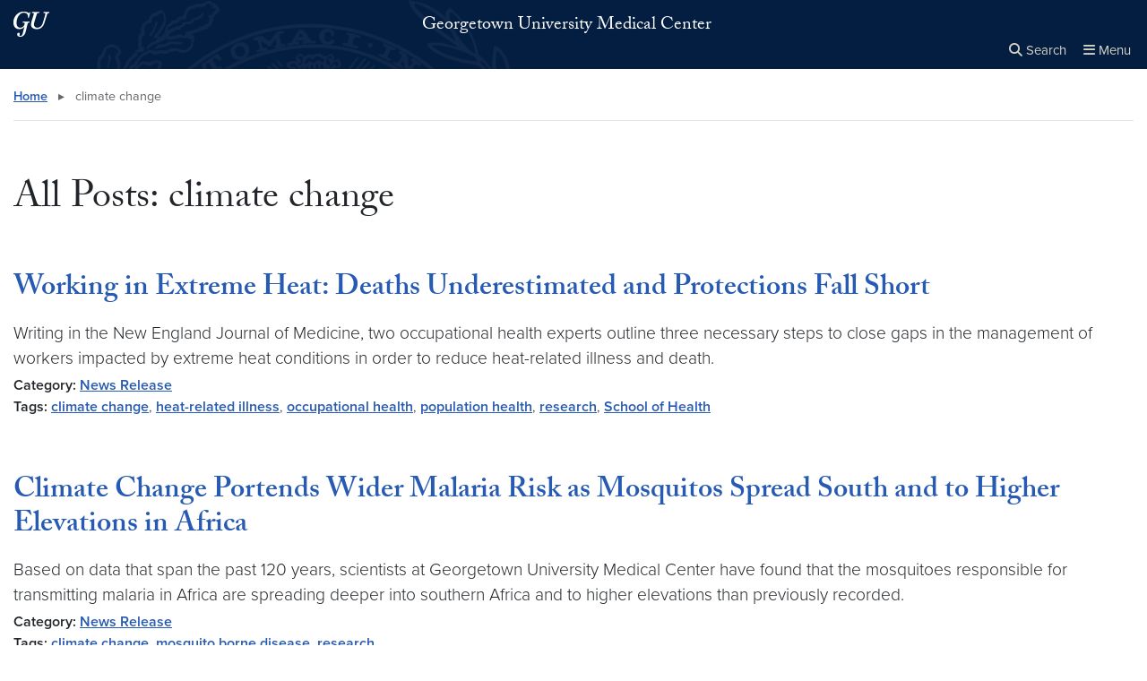

--- FILE ---
content_type: text/html; charset=UTF-8
request_url: https://gumc.georgetown.edu/tag/climate-change/
body_size: 25628
content:


<!DOCTYPE html>
<html class="no-js" lang="en-US">



<head>

  <title>
              climate change Archives - Georgetown University Medical Center

          </title>

  <meta charset="UTF-8">
  <meta http-equiv="X-UA-Compatible" content="IE=edge"><script type="text/javascript">(window.NREUM||(NREUM={})).init={ajax:{deny_list:["bam.nr-data.net"]},feature_flags:["soft_nav"]};(window.NREUM||(NREUM={})).loader_config={licenseKey:"c7c498a9f4",applicationID:"168860141",browserID:"176519063"};;/*! For license information please see nr-loader-rum-1.308.0.min.js.LICENSE.txt */
(()=>{var e,t,r={163:(e,t,r)=>{"use strict";r.d(t,{j:()=>E});var n=r(384),i=r(1741);var a=r(2555);r(860).K7.genericEvents;const s="experimental.resources",o="register",c=e=>{if(!e||"string"!=typeof e)return!1;try{document.createDocumentFragment().querySelector(e)}catch{return!1}return!0};var d=r(2614),u=r(944),l=r(8122);const f="[data-nr-mask]",g=e=>(0,l.a)(e,(()=>{const e={feature_flags:[],experimental:{allow_registered_children:!1,resources:!1},mask_selector:"*",block_selector:"[data-nr-block]",mask_input_options:{color:!1,date:!1,"datetime-local":!1,email:!1,month:!1,number:!1,range:!1,search:!1,tel:!1,text:!1,time:!1,url:!1,week:!1,textarea:!1,select:!1,password:!0}};return{ajax:{deny_list:void 0,block_internal:!0,enabled:!0,autoStart:!0},api:{get allow_registered_children(){return e.feature_flags.includes(o)||e.experimental.allow_registered_children},set allow_registered_children(t){e.experimental.allow_registered_children=t},duplicate_registered_data:!1},browser_consent_mode:{enabled:!1},distributed_tracing:{enabled:void 0,exclude_newrelic_header:void 0,cors_use_newrelic_header:void 0,cors_use_tracecontext_headers:void 0,allowed_origins:void 0},get feature_flags(){return e.feature_flags},set feature_flags(t){e.feature_flags=t},generic_events:{enabled:!0,autoStart:!0},harvest:{interval:30},jserrors:{enabled:!0,autoStart:!0},logging:{enabled:!0,autoStart:!0},metrics:{enabled:!0,autoStart:!0},obfuscate:void 0,page_action:{enabled:!0},page_view_event:{enabled:!0,autoStart:!0},page_view_timing:{enabled:!0,autoStart:!0},performance:{capture_marks:!1,capture_measures:!1,capture_detail:!0,resources:{get enabled(){return e.feature_flags.includes(s)||e.experimental.resources},set enabled(t){e.experimental.resources=t},asset_types:[],first_party_domains:[],ignore_newrelic:!0}},privacy:{cookies_enabled:!0},proxy:{assets:void 0,beacon:void 0},session:{expiresMs:d.wk,inactiveMs:d.BB},session_replay:{autoStart:!0,enabled:!1,preload:!1,sampling_rate:10,error_sampling_rate:100,collect_fonts:!1,inline_images:!1,fix_stylesheets:!0,mask_all_inputs:!0,get mask_text_selector(){return e.mask_selector},set mask_text_selector(t){c(t)?e.mask_selector="".concat(t,",").concat(f):""===t||null===t?e.mask_selector=f:(0,u.R)(5,t)},get block_class(){return"nr-block"},get ignore_class(){return"nr-ignore"},get mask_text_class(){return"nr-mask"},get block_selector(){return e.block_selector},set block_selector(t){c(t)?e.block_selector+=",".concat(t):""!==t&&(0,u.R)(6,t)},get mask_input_options(){return e.mask_input_options},set mask_input_options(t){t&&"object"==typeof t?e.mask_input_options={...t,password:!0}:(0,u.R)(7,t)}},session_trace:{enabled:!0,autoStart:!0},soft_navigations:{enabled:!0,autoStart:!0},spa:{enabled:!0,autoStart:!0},ssl:void 0,user_actions:{enabled:!0,elementAttributes:["id","className","tagName","type"]}}})());var p=r(6154),m=r(9324);let h=0;const v={buildEnv:m.F3,distMethod:m.Xs,version:m.xv,originTime:p.WN},b={consented:!1},y={appMetadata:{},get consented(){return this.session?.state?.consent||b.consented},set consented(e){b.consented=e},customTransaction:void 0,denyList:void 0,disabled:!1,harvester:void 0,isolatedBacklog:!1,isRecording:!1,loaderType:void 0,maxBytes:3e4,obfuscator:void 0,onerror:void 0,ptid:void 0,releaseIds:{},session:void 0,timeKeeper:void 0,registeredEntities:[],jsAttributesMetadata:{bytes:0},get harvestCount(){return++h}},_=e=>{const t=(0,l.a)(e,y),r=Object.keys(v).reduce((e,t)=>(e[t]={value:v[t],writable:!1,configurable:!0,enumerable:!0},e),{});return Object.defineProperties(t,r)};var w=r(5701);const x=e=>{const t=e.startsWith("http");e+="/",r.p=t?e:"https://"+e};var R=r(7836),k=r(3241);const A={accountID:void 0,trustKey:void 0,agentID:void 0,licenseKey:void 0,applicationID:void 0,xpid:void 0},S=e=>(0,l.a)(e,A),T=new Set;function E(e,t={},r,s){let{init:o,info:c,loader_config:d,runtime:u={},exposed:l=!0}=t;if(!c){const e=(0,n.pV)();o=e.init,c=e.info,d=e.loader_config}e.init=g(o||{}),e.loader_config=S(d||{}),c.jsAttributes??={},p.bv&&(c.jsAttributes.isWorker=!0),e.info=(0,a.D)(c);const f=e.init,m=[c.beacon,c.errorBeacon];T.has(e.agentIdentifier)||(f.proxy.assets&&(x(f.proxy.assets),m.push(f.proxy.assets)),f.proxy.beacon&&m.push(f.proxy.beacon),e.beacons=[...m],function(e){const t=(0,n.pV)();Object.getOwnPropertyNames(i.W.prototype).forEach(r=>{const n=i.W.prototype[r];if("function"!=typeof n||"constructor"===n)return;let a=t[r];e[r]&&!1!==e.exposed&&"micro-agent"!==e.runtime?.loaderType&&(t[r]=(...t)=>{const n=e[r](...t);return a?a(...t):n})})}(e),(0,n.US)("activatedFeatures",w.B)),u.denyList=[...f.ajax.deny_list||[],...f.ajax.block_internal?m:[]],u.ptid=e.agentIdentifier,u.loaderType=r,e.runtime=_(u),T.has(e.agentIdentifier)||(e.ee=R.ee.get(e.agentIdentifier),e.exposed=l,(0,k.W)({agentIdentifier:e.agentIdentifier,drained:!!w.B?.[e.agentIdentifier],type:"lifecycle",name:"initialize",feature:void 0,data:e.config})),T.add(e.agentIdentifier)}},384:(e,t,r)=>{"use strict";r.d(t,{NT:()=>s,US:()=>u,Zm:()=>o,bQ:()=>d,dV:()=>c,pV:()=>l});var n=r(6154),i=r(1863),a=r(1910);const s={beacon:"bam.nr-data.net",errorBeacon:"bam.nr-data.net"};function o(){return n.gm.NREUM||(n.gm.NREUM={}),void 0===n.gm.newrelic&&(n.gm.newrelic=n.gm.NREUM),n.gm.NREUM}function c(){let e=o();return e.o||(e.o={ST:n.gm.setTimeout,SI:n.gm.setImmediate||n.gm.setInterval,CT:n.gm.clearTimeout,XHR:n.gm.XMLHttpRequest,REQ:n.gm.Request,EV:n.gm.Event,PR:n.gm.Promise,MO:n.gm.MutationObserver,FETCH:n.gm.fetch,WS:n.gm.WebSocket},(0,a.i)(...Object.values(e.o))),e}function d(e,t){let r=o();r.initializedAgents??={},t.initializedAt={ms:(0,i.t)(),date:new Date},r.initializedAgents[e]=t}function u(e,t){o()[e]=t}function l(){return function(){let e=o();const t=e.info||{};e.info={beacon:s.beacon,errorBeacon:s.errorBeacon,...t}}(),function(){let e=o();const t=e.init||{};e.init={...t}}(),c(),function(){let e=o();const t=e.loader_config||{};e.loader_config={...t}}(),o()}},782:(e,t,r)=>{"use strict";r.d(t,{T:()=>n});const n=r(860).K7.pageViewTiming},860:(e,t,r)=>{"use strict";r.d(t,{$J:()=>u,K7:()=>c,P3:()=>d,XX:()=>i,Yy:()=>o,df:()=>a,qY:()=>n,v4:()=>s});const n="events",i="jserrors",a="browser/blobs",s="rum",o="browser/logs",c={ajax:"ajax",genericEvents:"generic_events",jserrors:i,logging:"logging",metrics:"metrics",pageAction:"page_action",pageViewEvent:"page_view_event",pageViewTiming:"page_view_timing",sessionReplay:"session_replay",sessionTrace:"session_trace",softNav:"soft_navigations",spa:"spa"},d={[c.pageViewEvent]:1,[c.pageViewTiming]:2,[c.metrics]:3,[c.jserrors]:4,[c.spa]:5,[c.ajax]:6,[c.sessionTrace]:7,[c.softNav]:8,[c.sessionReplay]:9,[c.logging]:10,[c.genericEvents]:11},u={[c.pageViewEvent]:s,[c.pageViewTiming]:n,[c.ajax]:n,[c.spa]:n,[c.softNav]:n,[c.metrics]:i,[c.jserrors]:i,[c.sessionTrace]:a,[c.sessionReplay]:a,[c.logging]:o,[c.genericEvents]:"ins"}},944:(e,t,r)=>{"use strict";r.d(t,{R:()=>i});var n=r(3241);function i(e,t){"function"==typeof console.debug&&(console.debug("New Relic Warning: https://github.com/newrelic/newrelic-browser-agent/blob/main/docs/warning-codes.md#".concat(e),t),(0,n.W)({agentIdentifier:null,drained:null,type:"data",name:"warn",feature:"warn",data:{code:e,secondary:t}}))}},1687:(e,t,r)=>{"use strict";r.d(t,{Ak:()=>d,Ze:()=>f,x3:()=>u});var n=r(3241),i=r(7836),a=r(3606),s=r(860),o=r(2646);const c={};function d(e,t){const r={staged:!1,priority:s.P3[t]||0};l(e),c[e].get(t)||c[e].set(t,r)}function u(e,t){e&&c[e]&&(c[e].get(t)&&c[e].delete(t),p(e,t,!1),c[e].size&&g(e))}function l(e){if(!e)throw new Error("agentIdentifier required");c[e]||(c[e]=new Map)}function f(e="",t="feature",r=!1){if(l(e),!e||!c[e].get(t)||r)return p(e,t);c[e].get(t).staged=!0,g(e)}function g(e){const t=Array.from(c[e]);t.every(([e,t])=>t.staged)&&(t.sort((e,t)=>e[1].priority-t[1].priority),t.forEach(([t])=>{c[e].delete(t),p(e,t)}))}function p(e,t,r=!0){const s=e?i.ee.get(e):i.ee,c=a.i.handlers;if(!s.aborted&&s.backlog&&c){if((0,n.W)({agentIdentifier:e,type:"lifecycle",name:"drain",feature:t}),r){const e=s.backlog[t],r=c[t];if(r){for(let t=0;e&&t<e.length;++t)m(e[t],r);Object.entries(r).forEach(([e,t])=>{Object.values(t||{}).forEach(t=>{t[0]?.on&&t[0]?.context()instanceof o.y&&t[0].on(e,t[1])})})}}s.isolatedBacklog||delete c[t],s.backlog[t]=null,s.emit("drain-"+t,[])}}function m(e,t){var r=e[1];Object.values(t[r]||{}).forEach(t=>{var r=e[0];if(t[0]===r){var n=t[1],i=e[3],a=e[2];n.apply(i,a)}})}},1738:(e,t,r)=>{"use strict";r.d(t,{U:()=>g,Y:()=>f});var n=r(3241),i=r(9908),a=r(1863),s=r(944),o=r(5701),c=r(3969),d=r(8362),u=r(860),l=r(4261);function f(e,t,r,a){const f=a||r;!f||f[e]&&f[e]!==d.d.prototype[e]||(f[e]=function(){(0,i.p)(c.xV,["API/"+e+"/called"],void 0,u.K7.metrics,r.ee),(0,n.W)({agentIdentifier:r.agentIdentifier,drained:!!o.B?.[r.agentIdentifier],type:"data",name:"api",feature:l.Pl+e,data:{}});try{return t.apply(this,arguments)}catch(e){(0,s.R)(23,e)}})}function g(e,t,r,n,s){const o=e.info;null===r?delete o.jsAttributes[t]:o.jsAttributes[t]=r,(s||null===r)&&(0,i.p)(l.Pl+n,[(0,a.t)(),t,r],void 0,"session",e.ee)}},1741:(e,t,r)=>{"use strict";r.d(t,{W:()=>a});var n=r(944),i=r(4261);class a{#e(e,...t){if(this[e]!==a.prototype[e])return this[e](...t);(0,n.R)(35,e)}addPageAction(e,t){return this.#e(i.hG,e,t)}register(e){return this.#e(i.eY,e)}recordCustomEvent(e,t){return this.#e(i.fF,e,t)}setPageViewName(e,t){return this.#e(i.Fw,e,t)}setCustomAttribute(e,t,r){return this.#e(i.cD,e,t,r)}noticeError(e,t){return this.#e(i.o5,e,t)}setUserId(e,t=!1){return this.#e(i.Dl,e,t)}setApplicationVersion(e){return this.#e(i.nb,e)}setErrorHandler(e){return this.#e(i.bt,e)}addRelease(e,t){return this.#e(i.k6,e,t)}log(e,t){return this.#e(i.$9,e,t)}start(){return this.#e(i.d3)}finished(e){return this.#e(i.BL,e)}recordReplay(){return this.#e(i.CH)}pauseReplay(){return this.#e(i.Tb)}addToTrace(e){return this.#e(i.U2,e)}setCurrentRouteName(e){return this.#e(i.PA,e)}interaction(e){return this.#e(i.dT,e)}wrapLogger(e,t,r){return this.#e(i.Wb,e,t,r)}measure(e,t){return this.#e(i.V1,e,t)}consent(e){return this.#e(i.Pv,e)}}},1863:(e,t,r)=>{"use strict";function n(){return Math.floor(performance.now())}r.d(t,{t:()=>n})},1910:(e,t,r)=>{"use strict";r.d(t,{i:()=>a});var n=r(944);const i=new Map;function a(...e){return e.every(e=>{if(i.has(e))return i.get(e);const t="function"==typeof e?e.toString():"",r=t.includes("[native code]"),a=t.includes("nrWrapper");return r||a||(0,n.R)(64,e?.name||t),i.set(e,r),r})}},2555:(e,t,r)=>{"use strict";r.d(t,{D:()=>o,f:()=>s});var n=r(384),i=r(8122);const a={beacon:n.NT.beacon,errorBeacon:n.NT.errorBeacon,licenseKey:void 0,applicationID:void 0,sa:void 0,queueTime:void 0,applicationTime:void 0,ttGuid:void 0,user:void 0,account:void 0,product:void 0,extra:void 0,jsAttributes:{},userAttributes:void 0,atts:void 0,transactionName:void 0,tNamePlain:void 0};function s(e){try{return!!e.licenseKey&&!!e.errorBeacon&&!!e.applicationID}catch(e){return!1}}const o=e=>(0,i.a)(e,a)},2614:(e,t,r)=>{"use strict";r.d(t,{BB:()=>s,H3:()=>n,g:()=>d,iL:()=>c,tS:()=>o,uh:()=>i,wk:()=>a});const n="NRBA",i="SESSION",a=144e5,s=18e5,o={STARTED:"session-started",PAUSE:"session-pause",RESET:"session-reset",RESUME:"session-resume",UPDATE:"session-update"},c={SAME_TAB:"same-tab",CROSS_TAB:"cross-tab"},d={OFF:0,FULL:1,ERROR:2}},2646:(e,t,r)=>{"use strict";r.d(t,{y:()=>n});class n{constructor(e){this.contextId=e}}},2843:(e,t,r)=>{"use strict";r.d(t,{G:()=>a,u:()=>i});var n=r(3878);function i(e,t=!1,r,i){(0,n.DD)("visibilitychange",function(){if(t)return void("hidden"===document.visibilityState&&e());e(document.visibilityState)},r,i)}function a(e,t,r){(0,n.sp)("pagehide",e,t,r)}},3241:(e,t,r)=>{"use strict";r.d(t,{W:()=>a});var n=r(6154);const i="newrelic";function a(e={}){try{n.gm.dispatchEvent(new CustomEvent(i,{detail:e}))}catch(e){}}},3606:(e,t,r)=>{"use strict";r.d(t,{i:()=>a});var n=r(9908);a.on=s;var i=a.handlers={};function a(e,t,r,a){s(a||n.d,i,e,t,r)}function s(e,t,r,i,a){a||(a="feature"),e||(e=n.d);var s=t[a]=t[a]||{};(s[r]=s[r]||[]).push([e,i])}},3878:(e,t,r)=>{"use strict";function n(e,t){return{capture:e,passive:!1,signal:t}}function i(e,t,r=!1,i){window.addEventListener(e,t,n(r,i))}function a(e,t,r=!1,i){document.addEventListener(e,t,n(r,i))}r.d(t,{DD:()=>a,jT:()=>n,sp:()=>i})},3969:(e,t,r)=>{"use strict";r.d(t,{TZ:()=>n,XG:()=>o,rs:()=>i,xV:()=>s,z_:()=>a});const n=r(860).K7.metrics,i="sm",a="cm",s="storeSupportabilityMetrics",o="storeEventMetrics"},4234:(e,t,r)=>{"use strict";r.d(t,{W:()=>a});var n=r(7836),i=r(1687);class a{constructor(e,t){this.agentIdentifier=e,this.ee=n.ee.get(e),this.featureName=t,this.blocked=!1}deregisterDrain(){(0,i.x3)(this.agentIdentifier,this.featureName)}}},4261:(e,t,r)=>{"use strict";r.d(t,{$9:()=>d,BL:()=>o,CH:()=>g,Dl:()=>_,Fw:()=>y,PA:()=>h,Pl:()=>n,Pv:()=>k,Tb:()=>l,U2:()=>a,V1:()=>R,Wb:()=>x,bt:()=>b,cD:()=>v,d3:()=>w,dT:()=>c,eY:()=>p,fF:()=>f,hG:()=>i,k6:()=>s,nb:()=>m,o5:()=>u});const n="api-",i="addPageAction",a="addToTrace",s="addRelease",o="finished",c="interaction",d="log",u="noticeError",l="pauseReplay",f="recordCustomEvent",g="recordReplay",p="register",m="setApplicationVersion",h="setCurrentRouteName",v="setCustomAttribute",b="setErrorHandler",y="setPageViewName",_="setUserId",w="start",x="wrapLogger",R="measure",k="consent"},5289:(e,t,r)=>{"use strict";r.d(t,{GG:()=>s,Qr:()=>c,sB:()=>o});var n=r(3878),i=r(6389);function a(){return"undefined"==typeof document||"complete"===document.readyState}function s(e,t){if(a())return e();const r=(0,i.J)(e),s=setInterval(()=>{a()&&(clearInterval(s),r())},500);(0,n.sp)("load",r,t)}function o(e){if(a())return e();(0,n.DD)("DOMContentLoaded",e)}function c(e){if(a())return e();(0,n.sp)("popstate",e)}},5607:(e,t,r)=>{"use strict";r.d(t,{W:()=>n});const n=(0,r(9566).bz)()},5701:(e,t,r)=>{"use strict";r.d(t,{B:()=>a,t:()=>s});var n=r(3241);const i=new Set,a={};function s(e,t){const r=t.agentIdentifier;a[r]??={},e&&"object"==typeof e&&(i.has(r)||(t.ee.emit("rumresp",[e]),a[r]=e,i.add(r),(0,n.W)({agentIdentifier:r,loaded:!0,drained:!0,type:"lifecycle",name:"load",feature:void 0,data:e})))}},6154:(e,t,r)=>{"use strict";r.d(t,{OF:()=>c,RI:()=>i,WN:()=>u,bv:()=>a,eN:()=>l,gm:()=>s,mw:()=>o,sb:()=>d});var n=r(1863);const i="undefined"!=typeof window&&!!window.document,a="undefined"!=typeof WorkerGlobalScope&&("undefined"!=typeof self&&self instanceof WorkerGlobalScope&&self.navigator instanceof WorkerNavigator||"undefined"!=typeof globalThis&&globalThis instanceof WorkerGlobalScope&&globalThis.navigator instanceof WorkerNavigator),s=i?window:"undefined"!=typeof WorkerGlobalScope&&("undefined"!=typeof self&&self instanceof WorkerGlobalScope&&self||"undefined"!=typeof globalThis&&globalThis instanceof WorkerGlobalScope&&globalThis),o=Boolean("hidden"===s?.document?.visibilityState),c=/iPad|iPhone|iPod/.test(s.navigator?.userAgent),d=c&&"undefined"==typeof SharedWorker,u=((()=>{const e=s.navigator?.userAgent?.match(/Firefox[/\s](\d+\.\d+)/);Array.isArray(e)&&e.length>=2&&e[1]})(),Date.now()-(0,n.t)()),l=()=>"undefined"!=typeof PerformanceNavigationTiming&&s?.performance?.getEntriesByType("navigation")?.[0]?.responseStart},6389:(e,t,r)=>{"use strict";function n(e,t=500,r={}){const n=r?.leading||!1;let i;return(...r)=>{n&&void 0===i&&(e.apply(this,r),i=setTimeout(()=>{i=clearTimeout(i)},t)),n||(clearTimeout(i),i=setTimeout(()=>{e.apply(this,r)},t))}}function i(e){let t=!1;return(...r)=>{t||(t=!0,e.apply(this,r))}}r.d(t,{J:()=>i,s:()=>n})},6630:(e,t,r)=>{"use strict";r.d(t,{T:()=>n});const n=r(860).K7.pageViewEvent},7699:(e,t,r)=>{"use strict";r.d(t,{It:()=>a,KC:()=>o,No:()=>i,qh:()=>s});var n=r(860);const i=16e3,a=1e6,s="SESSION_ERROR",o={[n.K7.logging]:!0,[n.K7.genericEvents]:!1,[n.K7.jserrors]:!1,[n.K7.ajax]:!1}},7836:(e,t,r)=>{"use strict";r.d(t,{P:()=>o,ee:()=>c});var n=r(384),i=r(8990),a=r(2646),s=r(5607);const o="nr@context:".concat(s.W),c=function e(t,r){var n={},s={},u={},l=!1;try{l=16===r.length&&d.initializedAgents?.[r]?.runtime.isolatedBacklog}catch(e){}var f={on:p,addEventListener:p,removeEventListener:function(e,t){var r=n[e];if(!r)return;for(var i=0;i<r.length;i++)r[i]===t&&r.splice(i,1)},emit:function(e,r,n,i,a){!1!==a&&(a=!0);if(c.aborted&&!i)return;t&&a&&t.emit(e,r,n);var o=g(n);m(e).forEach(e=>{e.apply(o,r)});var d=v()[s[e]];d&&d.push([f,e,r,o]);return o},get:h,listeners:m,context:g,buffer:function(e,t){const r=v();if(t=t||"feature",f.aborted)return;Object.entries(e||{}).forEach(([e,n])=>{s[n]=t,t in r||(r[t]=[])})},abort:function(){f._aborted=!0,Object.keys(f.backlog).forEach(e=>{delete f.backlog[e]})},isBuffering:function(e){return!!v()[s[e]]},debugId:r,backlog:l?{}:t&&"object"==typeof t.backlog?t.backlog:{},isolatedBacklog:l};return Object.defineProperty(f,"aborted",{get:()=>{let e=f._aborted||!1;return e||(t&&(e=t.aborted),e)}}),f;function g(e){return e&&e instanceof a.y?e:e?(0,i.I)(e,o,()=>new a.y(o)):new a.y(o)}function p(e,t){n[e]=m(e).concat(t)}function m(e){return n[e]||[]}function h(t){return u[t]=u[t]||e(f,t)}function v(){return f.backlog}}(void 0,"globalEE"),d=(0,n.Zm)();d.ee||(d.ee=c)},8122:(e,t,r)=>{"use strict";r.d(t,{a:()=>i});var n=r(944);function i(e,t){try{if(!e||"object"!=typeof e)return(0,n.R)(3);if(!t||"object"!=typeof t)return(0,n.R)(4);const r=Object.create(Object.getPrototypeOf(t),Object.getOwnPropertyDescriptors(t)),a=0===Object.keys(r).length?e:r;for(let s in a)if(void 0!==e[s])try{if(null===e[s]){r[s]=null;continue}Array.isArray(e[s])&&Array.isArray(t[s])?r[s]=Array.from(new Set([...e[s],...t[s]])):"object"==typeof e[s]&&"object"==typeof t[s]?r[s]=i(e[s],t[s]):r[s]=e[s]}catch(e){r[s]||(0,n.R)(1,e)}return r}catch(e){(0,n.R)(2,e)}}},8362:(e,t,r)=>{"use strict";r.d(t,{d:()=>a});var n=r(9566),i=r(1741);class a extends i.W{agentIdentifier=(0,n.LA)(16)}},8374:(e,t,r)=>{r.nc=(()=>{try{return document?.currentScript?.nonce}catch(e){}return""})()},8990:(e,t,r)=>{"use strict";r.d(t,{I:()=>i});var n=Object.prototype.hasOwnProperty;function i(e,t,r){if(n.call(e,t))return e[t];var i=r();if(Object.defineProperty&&Object.keys)try{return Object.defineProperty(e,t,{value:i,writable:!0,enumerable:!1}),i}catch(e){}return e[t]=i,i}},9324:(e,t,r)=>{"use strict";r.d(t,{F3:()=>i,Xs:()=>a,xv:()=>n});const n="1.308.0",i="PROD",a="CDN"},9566:(e,t,r)=>{"use strict";r.d(t,{LA:()=>o,bz:()=>s});var n=r(6154);const i="xxxxxxxx-xxxx-4xxx-yxxx-xxxxxxxxxxxx";function a(e,t){return e?15&e[t]:16*Math.random()|0}function s(){const e=n.gm?.crypto||n.gm?.msCrypto;let t,r=0;return e&&e.getRandomValues&&(t=e.getRandomValues(new Uint8Array(30))),i.split("").map(e=>"x"===e?a(t,r++).toString(16):"y"===e?(3&a()|8).toString(16):e).join("")}function o(e){const t=n.gm?.crypto||n.gm?.msCrypto;let r,i=0;t&&t.getRandomValues&&(r=t.getRandomValues(new Uint8Array(e)));const s=[];for(var o=0;o<e;o++)s.push(a(r,i++).toString(16));return s.join("")}},9908:(e,t,r)=>{"use strict";r.d(t,{d:()=>n,p:()=>i});var n=r(7836).ee.get("handle");function i(e,t,r,i,a){a?(a.buffer([e],i),a.emit(e,t,r)):(n.buffer([e],i),n.emit(e,t,r))}}},n={};function i(e){var t=n[e];if(void 0!==t)return t.exports;var a=n[e]={exports:{}};return r[e](a,a.exports,i),a.exports}i.m=r,i.d=(e,t)=>{for(var r in t)i.o(t,r)&&!i.o(e,r)&&Object.defineProperty(e,r,{enumerable:!0,get:t[r]})},i.f={},i.e=e=>Promise.all(Object.keys(i.f).reduce((t,r)=>(i.f[r](e,t),t),[])),i.u=e=>"nr-rum-1.308.0.min.js",i.o=(e,t)=>Object.prototype.hasOwnProperty.call(e,t),e={},t="NRBA-1.308.0.PROD:",i.l=(r,n,a,s)=>{if(e[r])e[r].push(n);else{var o,c;if(void 0!==a)for(var d=document.getElementsByTagName("script"),u=0;u<d.length;u++){var l=d[u];if(l.getAttribute("src")==r||l.getAttribute("data-webpack")==t+a){o=l;break}}if(!o){c=!0;var f={296:"sha512-+MIMDsOcckGXa1EdWHqFNv7P+JUkd5kQwCBr3KE6uCvnsBNUrdSt4a/3/L4j4TxtnaMNjHpza2/erNQbpacJQA=="};(o=document.createElement("script")).charset="utf-8",i.nc&&o.setAttribute("nonce",i.nc),o.setAttribute("data-webpack",t+a),o.src=r,0!==o.src.indexOf(window.location.origin+"/")&&(o.crossOrigin="anonymous"),f[s]&&(o.integrity=f[s])}e[r]=[n];var g=(t,n)=>{o.onerror=o.onload=null,clearTimeout(p);var i=e[r];if(delete e[r],o.parentNode&&o.parentNode.removeChild(o),i&&i.forEach(e=>e(n)),t)return t(n)},p=setTimeout(g.bind(null,void 0,{type:"timeout",target:o}),12e4);o.onerror=g.bind(null,o.onerror),o.onload=g.bind(null,o.onload),c&&document.head.appendChild(o)}},i.r=e=>{"undefined"!=typeof Symbol&&Symbol.toStringTag&&Object.defineProperty(e,Symbol.toStringTag,{value:"Module"}),Object.defineProperty(e,"__esModule",{value:!0})},i.p="https://js-agent.newrelic.com/",(()=>{var e={374:0,840:0};i.f.j=(t,r)=>{var n=i.o(e,t)?e[t]:void 0;if(0!==n)if(n)r.push(n[2]);else{var a=new Promise((r,i)=>n=e[t]=[r,i]);r.push(n[2]=a);var s=i.p+i.u(t),o=new Error;i.l(s,r=>{if(i.o(e,t)&&(0!==(n=e[t])&&(e[t]=void 0),n)){var a=r&&("load"===r.type?"missing":r.type),s=r&&r.target&&r.target.src;o.message="Loading chunk "+t+" failed: ("+a+": "+s+")",o.name="ChunkLoadError",o.type=a,o.request=s,n[1](o)}},"chunk-"+t,t)}};var t=(t,r)=>{var n,a,[s,o,c]=r,d=0;if(s.some(t=>0!==e[t])){for(n in o)i.o(o,n)&&(i.m[n]=o[n]);if(c)c(i)}for(t&&t(r);d<s.length;d++)a=s[d],i.o(e,a)&&e[a]&&e[a][0](),e[a]=0},r=self["webpackChunk:NRBA-1.308.0.PROD"]=self["webpackChunk:NRBA-1.308.0.PROD"]||[];r.forEach(t.bind(null,0)),r.push=t.bind(null,r.push.bind(r))})(),(()=>{"use strict";i(8374);var e=i(8362),t=i(860);const r=Object.values(t.K7);var n=i(163);var a=i(9908),s=i(1863),o=i(4261),c=i(1738);var d=i(1687),u=i(4234),l=i(5289),f=i(6154),g=i(944),p=i(384);const m=e=>f.RI&&!0===e?.privacy.cookies_enabled;function h(e){return!!(0,p.dV)().o.MO&&m(e)&&!0===e?.session_trace.enabled}var v=i(6389),b=i(7699);class y extends u.W{constructor(e,t){super(e.agentIdentifier,t),this.agentRef=e,this.abortHandler=void 0,this.featAggregate=void 0,this.loadedSuccessfully=void 0,this.onAggregateImported=new Promise(e=>{this.loadedSuccessfully=e}),this.deferred=Promise.resolve(),!1===e.init[this.featureName].autoStart?this.deferred=new Promise((t,r)=>{this.ee.on("manual-start-all",(0,v.J)(()=>{(0,d.Ak)(e.agentIdentifier,this.featureName),t()}))}):(0,d.Ak)(e.agentIdentifier,t)}importAggregator(e,t,r={}){if(this.featAggregate)return;const n=async()=>{let n;await this.deferred;try{if(m(e.init)){const{setupAgentSession:t}=await i.e(296).then(i.bind(i,3305));n=t(e)}}catch(e){(0,g.R)(20,e),this.ee.emit("internal-error",[e]),(0,a.p)(b.qh,[e],void 0,this.featureName,this.ee)}try{if(!this.#t(this.featureName,n,e.init))return(0,d.Ze)(this.agentIdentifier,this.featureName),void this.loadedSuccessfully(!1);const{Aggregate:i}=await t();this.featAggregate=new i(e,r),e.runtime.harvester.initializedAggregates.push(this.featAggregate),this.loadedSuccessfully(!0)}catch(e){(0,g.R)(34,e),this.abortHandler?.(),(0,d.Ze)(this.agentIdentifier,this.featureName,!0),this.loadedSuccessfully(!1),this.ee&&this.ee.abort()}};f.RI?(0,l.GG)(()=>n(),!0):n()}#t(e,r,n){if(this.blocked)return!1;switch(e){case t.K7.sessionReplay:return h(n)&&!!r;case t.K7.sessionTrace:return!!r;default:return!0}}}var _=i(6630),w=i(2614),x=i(3241);class R extends y{static featureName=_.T;constructor(e){var t;super(e,_.T),this.setupInspectionEvents(e.agentIdentifier),t=e,(0,c.Y)(o.Fw,function(e,r){"string"==typeof e&&("/"!==e.charAt(0)&&(e="/"+e),t.runtime.customTransaction=(r||"http://custom.transaction")+e,(0,a.p)(o.Pl+o.Fw,[(0,s.t)()],void 0,void 0,t.ee))},t),this.importAggregator(e,()=>i.e(296).then(i.bind(i,3943)))}setupInspectionEvents(e){const t=(t,r)=>{t&&(0,x.W)({agentIdentifier:e,timeStamp:t.timeStamp,loaded:"complete"===t.target.readyState,type:"window",name:r,data:t.target.location+""})};(0,l.sB)(e=>{t(e,"DOMContentLoaded")}),(0,l.GG)(e=>{t(e,"load")}),(0,l.Qr)(e=>{t(e,"navigate")}),this.ee.on(w.tS.UPDATE,(t,r)=>{(0,x.W)({agentIdentifier:e,type:"lifecycle",name:"session",data:r})})}}class k extends e.d{constructor(e){var t;(super(),f.gm)?(this.features={},(0,p.bQ)(this.agentIdentifier,this),this.desiredFeatures=new Set(e.features||[]),this.desiredFeatures.add(R),(0,n.j)(this,e,e.loaderType||"agent"),t=this,(0,c.Y)(o.cD,function(e,r,n=!1){if("string"==typeof e){if(["string","number","boolean"].includes(typeof r)||null===r)return(0,c.U)(t,e,r,o.cD,n);(0,g.R)(40,typeof r)}else(0,g.R)(39,typeof e)},t),function(e){(0,c.Y)(o.Dl,function(t,r=!1){if("string"!=typeof t&&null!==t)return void(0,g.R)(41,typeof t);const n=e.info.jsAttributes["enduser.id"];r&&null!=n&&n!==t?(0,a.p)(o.Pl+"setUserIdAndResetSession",[t],void 0,"session",e.ee):(0,c.U)(e,"enduser.id",t,o.Dl,!0)},e)}(this),function(e){(0,c.Y)(o.nb,function(t){if("string"==typeof t||null===t)return(0,c.U)(e,"application.version",t,o.nb,!1);(0,g.R)(42,typeof t)},e)}(this),function(e){(0,c.Y)(o.d3,function(){e.ee.emit("manual-start-all")},e)}(this),function(e){(0,c.Y)(o.Pv,function(t=!0){if("boolean"==typeof t){if((0,a.p)(o.Pl+o.Pv,[t],void 0,"session",e.ee),e.runtime.consented=t,t){const t=e.features.page_view_event;t.onAggregateImported.then(e=>{const r=t.featAggregate;e&&!r.sentRum&&r.sendRum()})}}else(0,g.R)(65,typeof t)},e)}(this),this.run()):(0,g.R)(21)}get config(){return{info:this.info,init:this.init,loader_config:this.loader_config,runtime:this.runtime}}get api(){return this}run(){try{const e=function(e){const t={};return r.forEach(r=>{t[r]=!!e[r]?.enabled}),t}(this.init),n=[...this.desiredFeatures];n.sort((e,r)=>t.P3[e.featureName]-t.P3[r.featureName]),n.forEach(r=>{if(!e[r.featureName]&&r.featureName!==t.K7.pageViewEvent)return;if(r.featureName===t.K7.spa)return void(0,g.R)(67);const n=function(e){switch(e){case t.K7.ajax:return[t.K7.jserrors];case t.K7.sessionTrace:return[t.K7.ajax,t.K7.pageViewEvent];case t.K7.sessionReplay:return[t.K7.sessionTrace];case t.K7.pageViewTiming:return[t.K7.pageViewEvent];default:return[]}}(r.featureName).filter(e=>!(e in this.features));n.length>0&&(0,g.R)(36,{targetFeature:r.featureName,missingDependencies:n}),this.features[r.featureName]=new r(this)})}catch(e){(0,g.R)(22,e);for(const e in this.features)this.features[e].abortHandler?.();const t=(0,p.Zm)();delete t.initializedAgents[this.agentIdentifier]?.features,delete this.sharedAggregator;return t.ee.get(this.agentIdentifier).abort(),!1}}}var A=i(2843),S=i(782);class T extends y{static featureName=S.T;constructor(e){super(e,S.T),f.RI&&((0,A.u)(()=>(0,a.p)("docHidden",[(0,s.t)()],void 0,S.T,this.ee),!0),(0,A.G)(()=>(0,a.p)("winPagehide",[(0,s.t)()],void 0,S.T,this.ee)),this.importAggregator(e,()=>i.e(296).then(i.bind(i,2117))))}}var E=i(3969);class I extends y{static featureName=E.TZ;constructor(e){super(e,E.TZ),f.RI&&document.addEventListener("securitypolicyviolation",e=>{(0,a.p)(E.xV,["Generic/CSPViolation/Detected"],void 0,this.featureName,this.ee)}),this.importAggregator(e,()=>i.e(296).then(i.bind(i,9623)))}}new k({features:[R,T,I],loaderType:"lite"})})()})();</script>
  <meta name="viewport" content="width=device-width, initial-scale=1">
  <link rel="pingback" href="">

  <link rel="apple-touch-icon" href="https://gumc.georgetown.edu/wp-content/themes/wp-theme-whnu/images/icons/apple-touch-icon.png">
  <link rel="apple-touch-icon" href="https://gumc.georgetown.edu/wp-content/themes/wp-theme-whnu/images/icons/apple-touch-icon-152x152.png" sizes="152x152">
  <link rel="apple-touch-icon" href="https://gumc.georgetown.edu/wp-content/themes/wp-theme-whnu/images/icons/apple-touch-icon-167x167.png" sizes="167x167">
  <link rel="apple-touch-icon" href="https://gumc.georgetown.edu/wp-content/themes/wp-theme-whnu/images/icons/apple-touch-icon-180x180.png" sizes="180x180">
  <link rel="icon" href="https://gumc.georgetown.edu/wp-content/themes/wp-theme-whnu/images/icons/icon-hires.png">
  <link rel="icon" href="https://gumc.georgetown.edu/wp-content/themes/wp-theme-whnu/images/icons/icon-normal.png">

  <script>document.documentElement.classList.replace('no-js','js');</script>

  <meta name='robots' content='index, follow, max-image-preview:large, max-snippet:-1, max-video-preview:-1' />

	<!-- This site is optimized with the Yoast SEO plugin v26.6 - https://yoast.com/wordpress/plugins/seo/ -->
	<link rel="canonical" href="https://live-guwordpress-gumc.pantheonsite.io/tag/climate-change/" />
	<link rel="next" href="https://live-guwordpress-gumc.pantheonsite.io/tag/climate-change/page/2/" />
	<meta property="og:locale" content="en_US" />
	<meta property="og:type" content="article" />
	<meta property="og:title" content="climate change Archives - Georgetown University Medical Center" />
	<meta property="og:url" content="https://live-guwordpress-gumc.pantheonsite.io/tag/climate-change/" />
	<meta property="og:site_name" content="Georgetown University Medical Center" />
	<meta name="twitter:card" content="summary_large_image" />
	<script type="application/ld+json" class="yoast-schema-graph">{"@context":"https://schema.org","@graph":[{"@type":"CollectionPage","@id":"https://live-guwordpress-gumc.pantheonsite.io/tag/climate-change/","url":"https://live-guwordpress-gumc.pantheonsite.io/tag/climate-change/","name":"climate change Archives - Georgetown University Medical Center","isPartOf":{"@id":"https://gumc.georgetown.edu/#website"},"primaryImageOfPage":{"@id":"https://live-guwordpress-gumc.pantheonsite.io/tag/climate-change/#primaryimage"},"image":{"@id":"https://live-guwordpress-gumc.pantheonsite.io/tag/climate-change/#primaryimage"},"thumbnailUrl":"https://gumc.georgetown.edu/wp-content/uploads/2023/09/construction-workers-n-crane-16-9.jpg","breadcrumb":{"@id":"https://live-guwordpress-gumc.pantheonsite.io/tag/climate-change/#breadcrumb"},"inLanguage":"en-US"},{"@type":"ImageObject","inLanguage":"en-US","@id":"https://live-guwordpress-gumc.pantheonsite.io/tag/climate-change/#primaryimage","url":"https://gumc.georgetown.edu/wp-content/uploads/2023/09/construction-workers-n-crane-16-9.jpg","contentUrl":"https://gumc.georgetown.edu/wp-content/uploads/2023/09/construction-workers-n-crane-16-9.jpg","width":2000,"height":1125,"caption":"Construction works and a crane are silhouetted against a bright yellow sky"},{"@type":"BreadcrumbList","@id":"https://live-guwordpress-gumc.pantheonsite.io/tag/climate-change/#breadcrumb","itemListElement":[{"@type":"ListItem","position":1,"name":"Home","item":"https://gumc.georgetown.edu/"},{"@type":"ListItem","position":2,"name":"climate change"}]},{"@type":"WebSite","@id":"https://gumc.georgetown.edu/#website","url":"https://gumc.georgetown.edu/","name":"Georgetown University Medical Center","description":"","potentialAction":[{"@type":"SearchAction","target":{"@type":"EntryPoint","urlTemplate":"https://gumc.georgetown.edu/?s={search_term_string}"},"query-input":{"@type":"PropertyValueSpecification","valueRequired":true,"valueName":"search_term_string"}}],"inLanguage":"en-US"}]}</script>
	<!-- / Yoast SEO plugin. -->


<link rel='dns-prefetch' href='//gumc.georgetown.edu' />
<link rel='dns-prefetch' href='//cdn.jsdelivr.net' />
<link rel='dns-prefetch' href='//use.typekit.net' />
<link rel='preconnect' href='https://cdn.jsdelivr.net' />
<link rel="alternate" type="application/rss+xml" title="Georgetown University Medical Center &raquo; climate change Tag Feed" href="https://gumc.georgetown.edu/tag/climate-change/feed/" />
<script type="text/javascript">
/* <![CDATA[ */
window._wpemojiSettings = {"baseUrl":"https:\/\/s.w.org\/images\/core\/emoji\/16.0.1\/72x72\/","ext":".png","svgUrl":"https:\/\/s.w.org\/images\/core\/emoji\/16.0.1\/svg\/","svgExt":".svg","source":{"concatemoji":"https:\/\/gumc.georgetown.edu\/wp-includes\/js\/wp-emoji-release.min.js?ver=6.8.3"}};
/*! This file is auto-generated */
!function(s,n){var o,i,e;function c(e){try{var t={supportTests:e,timestamp:(new Date).valueOf()};sessionStorage.setItem(o,JSON.stringify(t))}catch(e){}}function p(e,t,n){e.clearRect(0,0,e.canvas.width,e.canvas.height),e.fillText(t,0,0);var t=new Uint32Array(e.getImageData(0,0,e.canvas.width,e.canvas.height).data),a=(e.clearRect(0,0,e.canvas.width,e.canvas.height),e.fillText(n,0,0),new Uint32Array(e.getImageData(0,0,e.canvas.width,e.canvas.height).data));return t.every(function(e,t){return e===a[t]})}function u(e,t){e.clearRect(0,0,e.canvas.width,e.canvas.height),e.fillText(t,0,0);for(var n=e.getImageData(16,16,1,1),a=0;a<n.data.length;a++)if(0!==n.data[a])return!1;return!0}function f(e,t,n,a){switch(t){case"flag":return n(e,"\ud83c\udff3\ufe0f\u200d\u26a7\ufe0f","\ud83c\udff3\ufe0f\u200b\u26a7\ufe0f")?!1:!n(e,"\ud83c\udde8\ud83c\uddf6","\ud83c\udde8\u200b\ud83c\uddf6")&&!n(e,"\ud83c\udff4\udb40\udc67\udb40\udc62\udb40\udc65\udb40\udc6e\udb40\udc67\udb40\udc7f","\ud83c\udff4\u200b\udb40\udc67\u200b\udb40\udc62\u200b\udb40\udc65\u200b\udb40\udc6e\u200b\udb40\udc67\u200b\udb40\udc7f");case"emoji":return!a(e,"\ud83e\udedf")}return!1}function g(e,t,n,a){var r="undefined"!=typeof WorkerGlobalScope&&self instanceof WorkerGlobalScope?new OffscreenCanvas(300,150):s.createElement("canvas"),o=r.getContext("2d",{willReadFrequently:!0}),i=(o.textBaseline="top",o.font="600 32px Arial",{});return e.forEach(function(e){i[e]=t(o,e,n,a)}),i}function t(e){var t=s.createElement("script");t.src=e,t.defer=!0,s.head.appendChild(t)}"undefined"!=typeof Promise&&(o="wpEmojiSettingsSupports",i=["flag","emoji"],n.supports={everything:!0,everythingExceptFlag:!0},e=new Promise(function(e){s.addEventListener("DOMContentLoaded",e,{once:!0})}),new Promise(function(t){var n=function(){try{var e=JSON.parse(sessionStorage.getItem(o));if("object"==typeof e&&"number"==typeof e.timestamp&&(new Date).valueOf()<e.timestamp+604800&&"object"==typeof e.supportTests)return e.supportTests}catch(e){}return null}();if(!n){if("undefined"!=typeof Worker&&"undefined"!=typeof OffscreenCanvas&&"undefined"!=typeof URL&&URL.createObjectURL&&"undefined"!=typeof Blob)try{var e="postMessage("+g.toString()+"("+[JSON.stringify(i),f.toString(),p.toString(),u.toString()].join(",")+"));",a=new Blob([e],{type:"text/javascript"}),r=new Worker(URL.createObjectURL(a),{name:"wpTestEmojiSupports"});return void(r.onmessage=function(e){c(n=e.data),r.terminate(),t(n)})}catch(e){}c(n=g(i,f,p,u))}t(n)}).then(function(e){for(var t in e)n.supports[t]=e[t],n.supports.everything=n.supports.everything&&n.supports[t],"flag"!==t&&(n.supports.everythingExceptFlag=n.supports.everythingExceptFlag&&n.supports[t]);n.supports.everythingExceptFlag=n.supports.everythingExceptFlag&&!n.supports.flag,n.DOMReady=!1,n.readyCallback=function(){n.DOMReady=!0}}).then(function(){return e}).then(function(){var e;n.supports.everything||(n.readyCallback(),(e=n.source||{}).concatemoji?t(e.concatemoji):e.wpemoji&&e.twemoji&&(t(e.twemoji),t(e.wpemoji)))}))}((window,document),window._wpemojiSettings);
/* ]]> */
</script>
<style id='wp-emoji-styles-inline-css' type='text/css'>

	img.wp-smiley, img.emoji {
		display: inline !important;
		border: none !important;
		box-shadow: none !important;
		height: 1em !important;
		width: 1em !important;
		margin: 0 0.07em !important;
		vertical-align: -0.1em !important;
		background: none !important;
		padding: 0 !important;
	}
</style>
<link rel='stylesheet' id='wp-block-library-css' href='https://gumc.georgetown.edu/wp-includes/css/dist/block-library/style.min.css?ver=6.8.3' type='text/css' media='all' />
<style id='classic-theme-styles-inline-css' type='text/css'>
/*! This file is auto-generated */
.wp-block-button__link{color:#fff;background-color:#32373c;border-radius:9999px;box-shadow:none;text-decoration:none;padding:calc(.667em + 2px) calc(1.333em + 2px);font-size:1.125em}.wp-block-file__button{background:#32373c;color:#fff;text-decoration:none}
</style>
<link rel='stylesheet' id='pantheon-google-map-block-css-css' href='https://gumc.georgetown.edu/wp-content/plugins/embed-gutenberg-block-google-maps/assets/css/style.836e5da587e9ec9692c0.css?ver=1769270163' type='text/css' media='all' />
<link rel='stylesheet' id='gu-custom-blocks-css' href='https://gumc.georgetown.edu/wp-content/plugins/wp-plugin-custom-blocks/source/inc/../../build/gu-custom-blocks-frontend.css?ver=1769270164' type='text/css' media='all' />
<style id='global-styles-inline-css' type='text/css'>
:root{--wp--preset--aspect-ratio--square: 1;--wp--preset--aspect-ratio--4-3: 4/3;--wp--preset--aspect-ratio--3-4: 3/4;--wp--preset--aspect-ratio--3-2: 3/2;--wp--preset--aspect-ratio--2-3: 2/3;--wp--preset--aspect-ratio--16-9: 16/9;--wp--preset--aspect-ratio--9-16: 9/16;--wp--preset--color--black: #000000;--wp--preset--color--cyan-bluish-gray: #abb8c3;--wp--preset--color--white: #ffffff;--wp--preset--color--pale-pink: #f78da7;--wp--preset--color--vivid-red: #cf2e2e;--wp--preset--color--luminous-vivid-orange: #ff6900;--wp--preset--color--luminous-vivid-amber: #fcb900;--wp--preset--color--light-green-cyan: #7bdcb5;--wp--preset--color--vivid-green-cyan: #00d084;--wp--preset--color--pale-cyan-blue: #8ed1fc;--wp--preset--color--vivid-cyan-blue: #0693e3;--wp--preset--color--vivid-purple: #9b51e0;--wp--preset--color--blue: #041e42;--wp--preset--color--gray: #63666a;--wp--preset--color--twilight: #1056b4;--wp--preset--color--indigo: #003da5;--wp--preset--color--cement: #bbbcbc;--wp--preset--color--stone: #d6d2c4;--wp--preset--color--cerulean: #00b5e2;--wp--preset--color--dcred: #d50032;--wp--preset--color--healylawn: #64a70b;--wp--preset--color--maroon: #862633;--wp--preset--gradient--vivid-cyan-blue-to-vivid-purple: linear-gradient(135deg,rgba(6,147,227,1) 0%,rgb(155,81,224) 100%);--wp--preset--gradient--light-green-cyan-to-vivid-green-cyan: linear-gradient(135deg,rgb(122,220,180) 0%,rgb(0,208,130) 100%);--wp--preset--gradient--luminous-vivid-amber-to-luminous-vivid-orange: linear-gradient(135deg,rgba(252,185,0,1) 0%,rgba(255,105,0,1) 100%);--wp--preset--gradient--luminous-vivid-orange-to-vivid-red: linear-gradient(135deg,rgba(255,105,0,1) 0%,rgb(207,46,46) 100%);--wp--preset--gradient--very-light-gray-to-cyan-bluish-gray: linear-gradient(135deg,rgb(238,238,238) 0%,rgb(169,184,195) 100%);--wp--preset--gradient--cool-to-warm-spectrum: linear-gradient(135deg,rgb(74,234,220) 0%,rgb(151,120,209) 20%,rgb(207,42,186) 40%,rgb(238,44,130) 60%,rgb(251,105,98) 80%,rgb(254,248,76) 100%);--wp--preset--gradient--blush-light-purple: linear-gradient(135deg,rgb(255,206,236) 0%,rgb(152,150,240) 100%);--wp--preset--gradient--blush-bordeaux: linear-gradient(135deg,rgb(254,205,165) 0%,rgb(254,45,45) 50%,rgb(107,0,62) 100%);--wp--preset--gradient--luminous-dusk: linear-gradient(135deg,rgb(255,203,112) 0%,rgb(199,81,192) 50%,rgb(65,88,208) 100%);--wp--preset--gradient--pale-ocean: linear-gradient(135deg,rgb(255,245,203) 0%,rgb(182,227,212) 50%,rgb(51,167,181) 100%);--wp--preset--gradient--electric-grass: linear-gradient(135deg,rgb(202,248,128) 0%,rgb(113,206,126) 100%);--wp--preset--gradient--midnight: linear-gradient(135deg,rgb(2,3,129) 0%,rgb(40,116,252) 100%);--wp--preset--font-size--small: 13px;--wp--preset--font-size--medium: 20px;--wp--preset--font-size--large: 36px;--wp--preset--font-size--x-large: 42px;--wp--preset--spacing--20: 0.44rem;--wp--preset--spacing--30: 0.67rem;--wp--preset--spacing--40: 1rem;--wp--preset--spacing--50: 1.5rem;--wp--preset--spacing--60: 2.25rem;--wp--preset--spacing--70: 3.38rem;--wp--preset--spacing--80: 5.06rem;--wp--preset--shadow--natural: 6px 6px 9px rgba(0, 0, 0, 0.2);--wp--preset--shadow--deep: 12px 12px 50px rgba(0, 0, 0, 0.4);--wp--preset--shadow--sharp: 6px 6px 0px rgba(0, 0, 0, 0.2);--wp--preset--shadow--outlined: 6px 6px 0px -3px rgba(255, 255, 255, 1), 6px 6px rgba(0, 0, 0, 1);--wp--preset--shadow--crisp: 6px 6px 0px rgba(0, 0, 0, 1);}:where(.is-layout-flex){gap: 0.5em;}:where(.is-layout-grid){gap: 0.5em;}body .is-layout-flex{display: flex;}.is-layout-flex{flex-wrap: wrap;align-items: center;}.is-layout-flex > :is(*, div){margin: 0;}body .is-layout-grid{display: grid;}.is-layout-grid > :is(*, div){margin: 0;}:where(.wp-block-columns.is-layout-flex){gap: 2em;}:where(.wp-block-columns.is-layout-grid){gap: 2em;}:where(.wp-block-post-template.is-layout-flex){gap: 1.25em;}:where(.wp-block-post-template.is-layout-grid){gap: 1.25em;}.has-black-color{color: var(--wp--preset--color--black) !important;}.has-cyan-bluish-gray-color{color: var(--wp--preset--color--cyan-bluish-gray) !important;}.has-white-color{color: var(--wp--preset--color--white) !important;}.has-pale-pink-color{color: var(--wp--preset--color--pale-pink) !important;}.has-vivid-red-color{color: var(--wp--preset--color--vivid-red) !important;}.has-luminous-vivid-orange-color{color: var(--wp--preset--color--luminous-vivid-orange) !important;}.has-luminous-vivid-amber-color{color: var(--wp--preset--color--luminous-vivid-amber) !important;}.has-light-green-cyan-color{color: var(--wp--preset--color--light-green-cyan) !important;}.has-vivid-green-cyan-color{color: var(--wp--preset--color--vivid-green-cyan) !important;}.has-pale-cyan-blue-color{color: var(--wp--preset--color--pale-cyan-blue) !important;}.has-vivid-cyan-blue-color{color: var(--wp--preset--color--vivid-cyan-blue) !important;}.has-vivid-purple-color{color: var(--wp--preset--color--vivid-purple) !important;}.has-black-background-color{background-color: var(--wp--preset--color--black) !important;}.has-cyan-bluish-gray-background-color{background-color: var(--wp--preset--color--cyan-bluish-gray) !important;}.has-white-background-color{background-color: var(--wp--preset--color--white) !important;}.has-pale-pink-background-color{background-color: var(--wp--preset--color--pale-pink) !important;}.has-vivid-red-background-color{background-color: var(--wp--preset--color--vivid-red) !important;}.has-luminous-vivid-orange-background-color{background-color: var(--wp--preset--color--luminous-vivid-orange) !important;}.has-luminous-vivid-amber-background-color{background-color: var(--wp--preset--color--luminous-vivid-amber) !important;}.has-light-green-cyan-background-color{background-color: var(--wp--preset--color--light-green-cyan) !important;}.has-vivid-green-cyan-background-color{background-color: var(--wp--preset--color--vivid-green-cyan) !important;}.has-pale-cyan-blue-background-color{background-color: var(--wp--preset--color--pale-cyan-blue) !important;}.has-vivid-cyan-blue-background-color{background-color: var(--wp--preset--color--vivid-cyan-blue) !important;}.has-vivid-purple-background-color{background-color: var(--wp--preset--color--vivid-purple) !important;}.has-black-border-color{border-color: var(--wp--preset--color--black) !important;}.has-cyan-bluish-gray-border-color{border-color: var(--wp--preset--color--cyan-bluish-gray) !important;}.has-white-border-color{border-color: var(--wp--preset--color--white) !important;}.has-pale-pink-border-color{border-color: var(--wp--preset--color--pale-pink) !important;}.has-vivid-red-border-color{border-color: var(--wp--preset--color--vivid-red) !important;}.has-luminous-vivid-orange-border-color{border-color: var(--wp--preset--color--luminous-vivid-orange) !important;}.has-luminous-vivid-amber-border-color{border-color: var(--wp--preset--color--luminous-vivid-amber) !important;}.has-light-green-cyan-border-color{border-color: var(--wp--preset--color--light-green-cyan) !important;}.has-vivid-green-cyan-border-color{border-color: var(--wp--preset--color--vivid-green-cyan) !important;}.has-pale-cyan-blue-border-color{border-color: var(--wp--preset--color--pale-cyan-blue) !important;}.has-vivid-cyan-blue-border-color{border-color: var(--wp--preset--color--vivid-cyan-blue) !important;}.has-vivid-purple-border-color{border-color: var(--wp--preset--color--vivid-purple) !important;}.has-vivid-cyan-blue-to-vivid-purple-gradient-background{background: var(--wp--preset--gradient--vivid-cyan-blue-to-vivid-purple) !important;}.has-light-green-cyan-to-vivid-green-cyan-gradient-background{background: var(--wp--preset--gradient--light-green-cyan-to-vivid-green-cyan) !important;}.has-luminous-vivid-amber-to-luminous-vivid-orange-gradient-background{background: var(--wp--preset--gradient--luminous-vivid-amber-to-luminous-vivid-orange) !important;}.has-luminous-vivid-orange-to-vivid-red-gradient-background{background: var(--wp--preset--gradient--luminous-vivid-orange-to-vivid-red) !important;}.has-very-light-gray-to-cyan-bluish-gray-gradient-background{background: var(--wp--preset--gradient--very-light-gray-to-cyan-bluish-gray) !important;}.has-cool-to-warm-spectrum-gradient-background{background: var(--wp--preset--gradient--cool-to-warm-spectrum) !important;}.has-blush-light-purple-gradient-background{background: var(--wp--preset--gradient--blush-light-purple) !important;}.has-blush-bordeaux-gradient-background{background: var(--wp--preset--gradient--blush-bordeaux) !important;}.has-luminous-dusk-gradient-background{background: var(--wp--preset--gradient--luminous-dusk) !important;}.has-pale-ocean-gradient-background{background: var(--wp--preset--gradient--pale-ocean) !important;}.has-electric-grass-gradient-background{background: var(--wp--preset--gradient--electric-grass) !important;}.has-midnight-gradient-background{background: var(--wp--preset--gradient--midnight) !important;}.has-small-font-size{font-size: var(--wp--preset--font-size--small) !important;}.has-medium-font-size{font-size: var(--wp--preset--font-size--medium) !important;}.has-large-font-size{font-size: var(--wp--preset--font-size--large) !important;}.has-x-large-font-size{font-size: var(--wp--preset--font-size--x-large) !important;}
:where(.wp-block-post-template.is-layout-flex){gap: 1.25em;}:where(.wp-block-post-template.is-layout-grid){gap: 1.25em;}
:where(.wp-block-columns.is-layout-flex){gap: 2em;}:where(.wp-block-columns.is-layout-grid){gap: 2em;}
:root :where(.wp-block-pullquote){font-size: 1.5em;line-height: 1.6;}
</style>
<link rel='stylesheet' id='gu-whnu-typekit-css' href='https://use.typekit.net/dtf4tpd.css?ver=6.8.3' type='text/css' media='all' />
<link rel='stylesheet' id='gu-whnu-band-aid-css' href='https://gumc.georgetown.edu/wp-content/themes/wp-theme-whnu/style.css?ver=1769270165' type='text/css' media='band-aid' />
<link rel='stylesheet' id='gu-whnu-screen-css' href='https://gumc.georgetown.edu/wp-content/themes/wp-theme-whnu/build/screen.css?ver=1769270165' type='text/css' media='screen' />
<link rel='stylesheet' id='gu-whnu-print-css' href='https://gumc.georgetown.edu/wp-content/themes/wp-theme-whnu/build/print.css?ver=1769270165' type='text/css' media='print' />
<link rel='stylesheet' id='gu-whnu-screen-fontawesome-css' href='https://gumc.georgetown.edu/wp-content/themes/wp-theme-whnu/build/fontawesome.css?ver=6.8.3' type='text/css' media='all' />
<script type="text/javascript" src="https://gumc.georgetown.edu/wp-content/plugins/wp-plugin-custom-blocks/source/inc/../../build/gu-custom-blocks-frontend.js?ver=1769270164" id="gu-custom-blocks-js"></script>
<script type="text/javascript" src="https://gumc.georgetown.edu/wp-includes/js/jquery/jquery.min.js?ver=3.7.1" id="jquery-core-js"></script>
<script type="text/javascript" src="https://gumc.georgetown.edu/wp-includes/js/jquery/jquery-migrate.min.js?ver=3.4.1" id="jquery-migrate-js"></script>
<script type="text/javascript" src="https://cdn.jsdelivr.net/npm/bootstrap@4.6.2/dist/js/bootstrap.min.js?ver=4.6.2" id="bootstrap-js"></script>
<link rel="https://api.w.org/" href="https://gumc.georgetown.edu/wp-json/" /><link rel="alternate" title="JSON" type="application/json" href="https://gumc.georgetown.edu/wp-json/wp/v2/tags/214" /><link rel="EditURI" type="application/rsd+xml" title="RSD" href="https://gumc.georgetown.edu/xmlrpc.php?rsd" />
<meta name="generator" content="WordPress 6.8.3" />

      <!-- Google Tag Manager -->
      <script>(function(w,d,s,l,i){w[l]=w[l]||[];w[l].push({'gtm.start':
      new Date().getTime(),event:'gtm.js'});var f=d.getElementsByTagName(s)[0],
      j=d.createElement(s),dl=l!='dataLayer'?'&l='+l:'';j.async=true;j.src=
      'https://www.googletagmanager.com/gtm.js?id='+i+dl;f.parentNode.insertBefore(j,f);
      })(window,document,'script','dataLayer','GTM-WHFRLMB');</script>
      <!-- End Google Tag Manager -->



</head>

<body class="archive tag tag-climate-change tag-214 wp-embed-responsive wp-theme-wp-theme-whnu" >
      <noscript>
      <iframe src="https://www.googletagmanager.com/ns.html?id=GTM-WHFRLMB"
        height="0" width="0" style="display:none;visibility:hidden"></iframe>
    </noscript>
  
  <nav class="skip-links" aria-label="Skip links">
    <a href="#main-content" class="element-invisible element-focusable">Skip to main content</a>
    <a href="#site-menu" class="element-invisible element-focusable">Skip to main site menu</a>
  </nav>

  <div id="site-wrapper">
    <div class="site-overlay"></div>

    <div id="site-canvas">

            

<header class="site-header" aria-labelledby="university-name">
    <div class="navbar-logo clearfix">
    <div class="container">
      <a href="http://www.georgetown.edu/" class="gu-logo" id="university-name" aria-label="Georgetown University.">
        <img src="https://gumc.georgetown.edu/wp-content/themes/wp-theme-whnu/images/georgetown-2x.webp" alt="Georgetown University." class="d-none d-lg-inline full-logo" />
      </a>

                        
                </div>
  </div>

    <div class="navbar-title container clearfix">

        <a href="http://www.georgetown.edu/" class="gu-logo d-lg-none pull-md-left pull-sm-left pull-xs-left" aria-label="Georgetown University.">
      <img src="https://gumc.georgetown.edu/wp-content/themes/wp-theme-whnu/images/georgetown-abbr-2x.webp" width="40" height="28" alt="Georgetown University." />
    </a>


    
    <div id="site-title">
      <a href="https://gumc.georgetown.edu" class="site-name">

                          Georgetown University Medical Center

              </a>
    </div>

    
    <div class="site-header-actions">
      <button class="btn-icon search-icon" id="search-toggler" aria-controls="search-form" aria-expanded="false" aria-label="Open search form">
        <span class="fas fa-search"></span>
        <span class="gu-btn-text search-text">Search</a>
      </button>
      <button href="https://gumc.georgetown.edu/sitemap" class="navbar-toggler btn-icon menu-icon" id="site-menu" aria-controls="site-menu" aria-expanded="false" aria-label="Full Site Menu">
        <span class="fas fa-bars"></span>
        <span class="gu-btn-text menu-text">Menu</span>
      </button>
    </div>

  </div>

    

<section id="search" aria-label="Search">
  <div class="container">
    

    <form action="https://search.uis.georgetown.edu/" method="GET">
            <label for="search-input">
        <span class="fas fa-search"></span>
        <span class="sr-only">Search this site</span>
      </label>

      <input id="search-input" name="q" title="Enter search terms" placeholder="Search">

                    <input type="hidden" name="sitesearch" value="https://gumc.georgetown.edu">
        <input type="hidden" name="sitename" value="Georgetown University Medical Center">
      
            <a href="https://search.georgetown.edu" id="search-close" role="button">
        <span class="sr-only">Close the search box</span>
        <span aria-hidden="true">&times;</span>
      </a>

            <button id="search-submit">Search</button>
    </form>
  </div>
</section>

        
          <div class="navbar-bottom">
        <div class="container">
          <nav class="menu" id="top-menu-links" aria-label="Primary">
            <ul id="menu-main-navigation" class="nav"><li class="nav-item nav-parent-item"><a href="https://gumc.georgetown.edu/about/" class="nav-link">About Us</a><button class="toggle-subnav element-invisible element-focusable" aria-haspopup="true" aria-expanded="false" aria-label="Toggle About Us sub-navigation">Toggle sub-navigation</button><ul class="sub-nav" aria-hidden="true" aria-expanded="false"><li class="nav-item trigger-subnav hide"><button class="close-subnav" aria-haspopup="true" aria-expanded="false">Close this sub-navigation</button></li><li class="nav-item nav-parent-item"><a href="https://gumc.georgetown.edu/executive/" class="nav-link">Office of the Executive Vice President</a><button class="toggle-subnav element-invisible element-focusable" aria-haspopup="true" aria-expanded="false" aria-label="Toggle Office of the Executive Vice President sub-navigation">Toggle sub-navigation</button></li><li class="nav-item"><a href="https://gumc.georgetown.edu/about/health-sciences-board-of-advisors/" class="nav-link">Health Sciences Board of Advisors</a></li><li class="nav-item nav-parent-item"><a href="https://gumc.georgetown.edu/about/messages-for-the-gumc-community/" class="nav-link">Messages for the GUMC Community</a><button class="toggle-subnav element-invisible element-focusable" aria-haspopup="true" aria-expanded="false" aria-label="Toggle Messages for the GUMC Community sub-navigation">Toggle sub-navigation</button></li><li class="nav-item"><a href="https://gumc.georgetown.edu/departments/" class="nav-link">Medical Center Departments</a></li><li class="nav-item"><a href="https://compliance.georgetown.edu/" class="nav-link">Institutional Compliance and Ethics</a></li><li class="nav-item nav-parent-item"><a href="https://gumc.georgetown.edu/administration/" class="nav-link">Services & Administration</a><button class="toggle-subnav element-invisible element-focusable" aria-haspopup="true" aria-expanded="false" aria-label="Toggle Services & Administration sub-navigation">Toggle sub-navigation</button></li><li class="nav-item"><a href="https://gufaculty360.georgetown.edu" class="nav-link">Faculty Search</a></li><li class="nav-item"><a href="https://gumc.georgetown.edu/about/human-resources/" class="nav-link">Human Resources</a></li><li class="nav-item"><a href="https://gumc.georgetown.edu/about/campus-ministry/" class="nav-link">Campus Ministry</a></li><li class="nav-item"><a href="https://gumc.georgetown.edu/how-to-get-here/" class="nav-link">How to Get Here</a></li><li class="nav-item"><a href="https://gumc.georgetown.edu/contact-3/" class="nav-link">Contact Us</a></li></ul></li><li class="nav-item"><a href="https://gumc.georgetown.edu/anti-racism-and-racial-justice/" class="nav-link">Anti-Racism &amp; Racial Justice</a></li><li class="nav-item nav-parent-item"><a href="https://gumc.georgetown.edu/research-3/" class="nav-link">Research</a><button class="toggle-subnav element-invisible element-focusable" aria-haspopup="true" aria-expanded="false" aria-label="Toggle Research sub-navigation">Toggle sub-navigation</button><ul class="sub-nav" aria-hidden="true" aria-expanded="false"><li class="nav-item trigger-subnav hide"><button class="close-subnav" aria-haspopup="true" aria-expanded="false">Close this sub-navigation</button></li><li class="nav-item"><a href="https://biomedicalresearch.georgetown.edu/" class="nav-link">Biomedical and Health Sciences Research</a></li><li class="nav-item"><a href="https://lombardi.georgetown.edu/" class="nav-link">Georgetown Lombardi Comprehensive Cancer Center</a></li><li class="nav-item"><a href="https://researchservices.georgetown.edu/jora/" class="nav-link">Joint Office of Research Administration (JORA)</a></li><li class="nav-item"><a href="https://biomedicalresearch.georgetown.edu/research-services/" class="nav-link">Research Services</a></li></ul></li><li class="nav-item nav-parent-item"><a href="https://gumc.georgetown.edu/education-3/" class="nav-link">Education</a><button class="toggle-subnav element-invisible element-focusable" aria-haspopup="true" aria-expanded="false" aria-label="Toggle Education sub-navigation">Toggle sub-navigation</button><ul class="sub-nav" aria-hidden="true" aria-expanded="false"><li class="nav-item trigger-subnav hide"><button class="close-subnav" aria-haspopup="true" aria-expanded="false">Close this sub-navigation</button></li><li class="nav-item"><a href="https://dml.georgetown.edu" class="nav-link">Dahlgren Memorial Library</a></li><li class="nav-item"><a href="https://gufaculty360.georgetown.edu" class="nav-link">Faculty Search</a></li><li class="nav-item"><a href="https://health.georgetown.edu/" class="nav-link">School of Health</a></li><li class="nav-item"><a href="https://medicine.georgetown.edu/" class="nav-link">School of Medicine</a></li><li class="nav-item"><a href="https://nursing.georgetown.edu/" class="nav-link">Berkley School of Nursing</a></li></ul></li><li class="nav-item nav-parent-item"><a href="https://gumc.georgetown.edu/patient-care/" class="nav-link">Patient Care</a><button class="toggle-subnav element-invisible element-focusable" aria-haspopup="true" aria-expanded="false" aria-label="Toggle Patient Care sub-navigation">Toggle sub-navigation</button><ul class="sub-nav" aria-hidden="true" aria-expanded="false"><li class="nav-item trigger-subnav hide"><button class="close-subnav" aria-haspopup="true" aria-expanded="false">Close this sub-navigation</button></li><li class="nav-item"><a href="https://lombardi.georgetown.edu/" class="nav-link">Georgetown Lombardi Comprehensive Cancer Center</a></li><li class="nav-item"><a href="https://www.medstarhealth.org/locations/medstar-georgetown-university-hospital" class="nav-link">MedStar Georgetown University Hospital</a></li></ul></li><li class="nav-item"><a href="https://medstarpartnership.georgetown.edu/" class="nav-link">MedStar Health Partnership</a></li><li class="nav-item nav-parent-item"><a href="https://gumc.georgetown.edu/news-events/" class="nav-link">News &#038; Events</a><button class="toggle-subnav element-invisible element-focusable" aria-haspopup="true" aria-expanded="false" aria-label="Toggle News &#038; Events sub-navigation">Toggle sub-navigation</button><ul class="sub-nav" aria-hidden="true" aria-expanded="false"><li class="nav-item trigger-subnav hide"><button class="close-subnav" aria-haspopup="true" aria-expanded="false">Close this sub-navigation</button></li><li class="nav-item"><a href="https://gumc.georgetown.edu/gumc-events/" class="nav-link">GUMC Events</a></li><li class="nav-item"><a href="https://lombardi.georgetown.edu/news/lombardi_events/" class="nav-link">Georgetown Lombardi Events</a></li><li class="nav-item"><a href="https://health.georgetown.edu/news-and-events/" class="nav-link">School of Health Events</a></li><li class="nav-item"><a href="https://medicine.georgetown.edu/news-and-events/" class="nav-link">School of Medicine Events</a></li><li class="nav-item"><a href="https://nursing.georgetown.edu/news-and-events/" class="nav-link">Berkley School of Nursing Events</a></li><li class="nav-item"><a href="https://gumc.georgetown.edu/news-events/health-sciences-weekly/" class="nav-link">Health Sciences Weekly</a></li><li class="nav-item"><a href="https://gumc.georgetown.edu/releases/subject-matter-experts/" class="nav-link">Subject Matter Experts</a></li><li class="nav-item"><a href="https://today.advancement.georgetown.edu/georgetown-health-magazine/" class="nav-link">Georgetown Health Magazine</a></li><li class="nav-item nav-parent-item"><a href="https://gumc.georgetown.edu/communications/" class="nav-link">Office of Communications</a><button class="toggle-subnav element-invisible element-focusable" aria-haspopup="true" aria-expanded="false" aria-label="Toggle Office of Communications sub-navigation">Toggle sub-navigation</button></li></ul></li><li class="nav-item"><a href="https://gumc.georgetown.edu/giving-2/" class="nav-link highlight">Giving</a></li></ul>
          </nav>
        </div>
      </div>
      </header>


<nav id="off-canvas" aria-label="Full Site Menu. Press escape or select the close button to exit this section.">

    <div class="menu-close container">
    <button class="menu-close-btn">
      <span class="menu-close-text">Close</span>
      <span class="menu-close-icon fas fa-times" aria-hidden="true"></span>
    </button>
  </div>

    <div class="drawer">
    <div class="menu" id="menu-links">
      <ul id="menu-main-navigation-1" class="nav navbar-nav"><li class="menu-item-has-children nav-item"><a href="https://gumc.georgetown.edu/about/">About Us</a>
            <button class="menu-toggle">
              <span class="closed">
                <span class="far fa-plus-square"></span>
                <span class="sr-only">Open sub-navigation</span>
              </span>
              <span class="opened">
                <span class="far fa-minus-square"></span>
                <span class="sr-only">Close sub-navigation</span>
              </span>
            </button>
          
<ul class="sub-menu">
	<li class="nav-item"><a href="https://gumc.georgetown.edu/executive/">Office of the Executive Vice President</a>
            <button class="menu-toggle">
              <span class="closed">
                <span class="far fa-plus-square"></span>
                <span class="sr-only">Open sub-navigation</span>
              </span>
              <span class="opened">
                <span class="far fa-minus-square"></span>
                <span class="sr-only">Close sub-navigation</span>
              </span>
            </button>
          </li>
	<li class="nav-item"><a href="https://gumc.georgetown.edu/about/health-sciences-board-of-advisors/">Health Sciences Board of Advisors</a>
            <button class="menu-toggle">
              <span class="closed">
                <span class="far fa-plus-square"></span>
                <span class="sr-only">Open sub-navigation</span>
              </span>
              <span class="opened">
                <span class="far fa-minus-square"></span>
                <span class="sr-only">Close sub-navigation</span>
              </span>
            </button>
          </li>
	<li class="nav-item"><a href="https://gumc.georgetown.edu/about/messages-for-the-gumc-community/">Messages for the GUMC Community</a>
            <button class="menu-toggle">
              <span class="closed">
                <span class="far fa-plus-square"></span>
                <span class="sr-only">Open sub-navigation</span>
              </span>
              <span class="opened">
                <span class="far fa-minus-square"></span>
                <span class="sr-only">Close sub-navigation</span>
              </span>
            </button>
          </li>
	<li class="nav-item"><a href="https://gumc.georgetown.edu/departments/">Medical Center Departments</a>
            <button class="menu-toggle">
              <span class="closed">
                <span class="far fa-plus-square"></span>
                <span class="sr-only">Open sub-navigation</span>
              </span>
              <span class="opened">
                <span class="far fa-minus-square"></span>
                <span class="sr-only">Close sub-navigation</span>
              </span>
            </button>
          </li>
	<li class="nav-item"><a href="https://compliance.georgetown.edu/">Institutional Compliance and Ethics</a>
            <button class="menu-toggle">
              <span class="closed">
                <span class="far fa-plus-square"></span>
                <span class="sr-only">Open sub-navigation</span>
              </span>
              <span class="opened">
                <span class="far fa-minus-square"></span>
                <span class="sr-only">Close sub-navigation</span>
              </span>
            </button>
          </li>
	<li class="nav-item"><a href="https://gumc.georgetown.edu/administration/">Services &#038; Administration</a>
            <button class="menu-toggle">
              <span class="closed">
                <span class="far fa-plus-square"></span>
                <span class="sr-only">Open sub-navigation</span>
              </span>
              <span class="opened">
                <span class="far fa-minus-square"></span>
                <span class="sr-only">Close sub-navigation</span>
              </span>
            </button>
          </li>
	<li class="nav-item"><a href="https://gufaculty360.georgetown.edu">Faculty Search</a>
            <button class="menu-toggle">
              <span class="closed">
                <span class="far fa-plus-square"></span>
                <span class="sr-only">Open sub-navigation</span>
              </span>
              <span class="opened">
                <span class="far fa-minus-square"></span>
                <span class="sr-only">Close sub-navigation</span>
              </span>
            </button>
          </li>
	<li class="nav-item"><a href="https://gumc.georgetown.edu/about/human-resources/">Human Resources</a>
            <button class="menu-toggle">
              <span class="closed">
                <span class="far fa-plus-square"></span>
                <span class="sr-only">Open sub-navigation</span>
              </span>
              <span class="opened">
                <span class="far fa-minus-square"></span>
                <span class="sr-only">Close sub-navigation</span>
              </span>
            </button>
          </li>
	<li class="nav-item"><a href="https://gumc.georgetown.edu/about/campus-ministry/">Campus Ministry</a>
            <button class="menu-toggle">
              <span class="closed">
                <span class="far fa-plus-square"></span>
                <span class="sr-only">Open sub-navigation</span>
              </span>
              <span class="opened">
                <span class="far fa-minus-square"></span>
                <span class="sr-only">Close sub-navigation</span>
              </span>
            </button>
          </li>
	<li class="nav-item"><a href="https://gumc.georgetown.edu/how-to-get-here/">How to Get Here</a>
            <button class="menu-toggle">
              <span class="closed">
                <span class="far fa-plus-square"></span>
                <span class="sr-only">Open sub-navigation</span>
              </span>
              <span class="opened">
                <span class="far fa-minus-square"></span>
                <span class="sr-only">Close sub-navigation</span>
              </span>
            </button>
          </li>
	<li class="nav-item"><a href="https://gumc.georgetown.edu/contact-3/">Contact Us</a>
            <button class="menu-toggle">
              <span class="closed">
                <span class="far fa-plus-square"></span>
                <span class="sr-only">Open sub-navigation</span>
              </span>
              <span class="opened">
                <span class="far fa-minus-square"></span>
                <span class="sr-only">Close sub-navigation</span>
              </span>
            </button>
          </li>
</ul>
</li>
<li class="nav-item"><a href="https://gumc.georgetown.edu/anti-racism-and-racial-justice/">Anti-Racism &amp; Racial Justice</a>
            <button class="menu-toggle">
              <span class="closed">
                <span class="far fa-plus-square"></span>
                <span class="sr-only">Open sub-navigation</span>
              </span>
              <span class="opened">
                <span class="far fa-minus-square"></span>
                <span class="sr-only">Close sub-navigation</span>
              </span>
            </button>
          </li>
<li class="menu-item-has-children nav-item"><a href="https://gumc.georgetown.edu/research-3/">Research</a>
            <button class="menu-toggle">
              <span class="closed">
                <span class="far fa-plus-square"></span>
                <span class="sr-only">Open sub-navigation</span>
              </span>
              <span class="opened">
                <span class="far fa-minus-square"></span>
                <span class="sr-only">Close sub-navigation</span>
              </span>
            </button>
          
<ul class="sub-menu">
	<li class="nav-item"><a href="https://biomedicalresearch.georgetown.edu/">Biomedical and Health Sciences Research</a>
            <button class="menu-toggle">
              <span class="closed">
                <span class="far fa-plus-square"></span>
                <span class="sr-only">Open sub-navigation</span>
              </span>
              <span class="opened">
                <span class="far fa-minus-square"></span>
                <span class="sr-only">Close sub-navigation</span>
              </span>
            </button>
          </li>
	<li class="nav-item"><a href="https://lombardi.georgetown.edu/">Georgetown Lombardi Comprehensive Cancer Center</a>
            <button class="menu-toggle">
              <span class="closed">
                <span class="far fa-plus-square"></span>
                <span class="sr-only">Open sub-navigation</span>
              </span>
              <span class="opened">
                <span class="far fa-minus-square"></span>
                <span class="sr-only">Close sub-navigation</span>
              </span>
            </button>
          </li>
	<li class="nav-item"><a href="https://researchservices.georgetown.edu/jora/">Joint Office of Research Administration (JORA)</a>
            <button class="menu-toggle">
              <span class="closed">
                <span class="far fa-plus-square"></span>
                <span class="sr-only">Open sub-navigation</span>
              </span>
              <span class="opened">
                <span class="far fa-minus-square"></span>
                <span class="sr-only">Close sub-navigation</span>
              </span>
            </button>
          </li>
	<li class="nav-item"><a href="https://biomedicalresearch.georgetown.edu/research-services/">Research Services</a>
            <button class="menu-toggle">
              <span class="closed">
                <span class="far fa-plus-square"></span>
                <span class="sr-only">Open sub-navigation</span>
              </span>
              <span class="opened">
                <span class="far fa-minus-square"></span>
                <span class="sr-only">Close sub-navigation</span>
              </span>
            </button>
          </li>
</ul>
</li>
<li class="menu-item-has-children nav-item"><a href="https://gumc.georgetown.edu/education-3/">Education</a>
            <button class="menu-toggle">
              <span class="closed">
                <span class="far fa-plus-square"></span>
                <span class="sr-only">Open sub-navigation</span>
              </span>
              <span class="opened">
                <span class="far fa-minus-square"></span>
                <span class="sr-only">Close sub-navigation</span>
              </span>
            </button>
          
<ul class="sub-menu">
	<li class="nav-item"><a href="https://dml.georgetown.edu">Dahlgren Memorial Library</a>
            <button class="menu-toggle">
              <span class="closed">
                <span class="far fa-plus-square"></span>
                <span class="sr-only">Open sub-navigation</span>
              </span>
              <span class="opened">
                <span class="far fa-minus-square"></span>
                <span class="sr-only">Close sub-navigation</span>
              </span>
            </button>
          </li>
	<li class="nav-item"><a href="https://gufaculty360.georgetown.edu">Faculty Search</a>
            <button class="menu-toggle">
              <span class="closed">
                <span class="far fa-plus-square"></span>
                <span class="sr-only">Open sub-navigation</span>
              </span>
              <span class="opened">
                <span class="far fa-minus-square"></span>
                <span class="sr-only">Close sub-navigation</span>
              </span>
            </button>
          </li>
	<li class="nav-item"><a href="https://health.georgetown.edu/">School of Health</a>
            <button class="menu-toggle">
              <span class="closed">
                <span class="far fa-plus-square"></span>
                <span class="sr-only">Open sub-navigation</span>
              </span>
              <span class="opened">
                <span class="far fa-minus-square"></span>
                <span class="sr-only">Close sub-navigation</span>
              </span>
            </button>
          </li>
	<li class="nav-item"><a href="https://medicine.georgetown.edu/">School of Medicine</a>
            <button class="menu-toggle">
              <span class="closed">
                <span class="far fa-plus-square"></span>
                <span class="sr-only">Open sub-navigation</span>
              </span>
              <span class="opened">
                <span class="far fa-minus-square"></span>
                <span class="sr-only">Close sub-navigation</span>
              </span>
            </button>
          </li>
	<li class="nav-item"><a href="https://nursing.georgetown.edu/">Berkley School of Nursing</a>
            <button class="menu-toggle">
              <span class="closed">
                <span class="far fa-plus-square"></span>
                <span class="sr-only">Open sub-navigation</span>
              </span>
              <span class="opened">
                <span class="far fa-minus-square"></span>
                <span class="sr-only">Close sub-navigation</span>
              </span>
            </button>
          </li>
</ul>
</li>
<li class="menu-item-has-children nav-item"><a href="https://gumc.georgetown.edu/patient-care/">Patient Care</a>
            <button class="menu-toggle">
              <span class="closed">
                <span class="far fa-plus-square"></span>
                <span class="sr-only">Open sub-navigation</span>
              </span>
              <span class="opened">
                <span class="far fa-minus-square"></span>
                <span class="sr-only">Close sub-navigation</span>
              </span>
            </button>
          
<ul class="sub-menu">
	<li class="nav-item"><a href="https://lombardi.georgetown.edu/">Georgetown Lombardi Comprehensive Cancer Center</a>
            <button class="menu-toggle">
              <span class="closed">
                <span class="far fa-plus-square"></span>
                <span class="sr-only">Open sub-navigation</span>
              </span>
              <span class="opened">
                <span class="far fa-minus-square"></span>
                <span class="sr-only">Close sub-navigation</span>
              </span>
            </button>
          </li>
	<li class="nav-item"><a href="https://www.medstarhealth.org/locations/medstar-georgetown-university-hospital">MedStar Georgetown University Hospital</a>
            <button class="menu-toggle">
              <span class="closed">
                <span class="far fa-plus-square"></span>
                <span class="sr-only">Open sub-navigation</span>
              </span>
              <span class="opened">
                <span class="far fa-minus-square"></span>
                <span class="sr-only">Close sub-navigation</span>
              </span>
            </button>
          </li>
</ul>
</li>
<li class="nav-item"><a href="https://medstarpartnership.georgetown.edu/">MedStar Health Partnership</a>
            <button class="menu-toggle">
              <span class="closed">
                <span class="far fa-plus-square"></span>
                <span class="sr-only">Open sub-navigation</span>
              </span>
              <span class="opened">
                <span class="far fa-minus-square"></span>
                <span class="sr-only">Close sub-navigation</span>
              </span>
            </button>
          </li>
<li class="menu-item-has-children nav-item"><a href="https://gumc.georgetown.edu/news-events/">News &#038; Events</a>
            <button class="menu-toggle">
              <span class="closed">
                <span class="far fa-plus-square"></span>
                <span class="sr-only">Open sub-navigation</span>
              </span>
              <span class="opened">
                <span class="far fa-minus-square"></span>
                <span class="sr-only">Close sub-navigation</span>
              </span>
            </button>
          
<ul class="sub-menu">
	<li class="nav-item"><a href="https://gumc.georgetown.edu/gumc-events/">GUMC Events</a>
            <button class="menu-toggle">
              <span class="closed">
                <span class="far fa-plus-square"></span>
                <span class="sr-only">Open sub-navigation</span>
              </span>
              <span class="opened">
                <span class="far fa-minus-square"></span>
                <span class="sr-only">Close sub-navigation</span>
              </span>
            </button>
          </li>
	<li class="nav-item"><a href="https://lombardi.georgetown.edu/news/lombardi_events/">Georgetown Lombardi Events</a>
            <button class="menu-toggle">
              <span class="closed">
                <span class="far fa-plus-square"></span>
                <span class="sr-only">Open sub-navigation</span>
              </span>
              <span class="opened">
                <span class="far fa-minus-square"></span>
                <span class="sr-only">Close sub-navigation</span>
              </span>
            </button>
          </li>
	<li class="nav-item"><a href="https://health.georgetown.edu/news-and-events/">School of Health Events</a>
            <button class="menu-toggle">
              <span class="closed">
                <span class="far fa-plus-square"></span>
                <span class="sr-only">Open sub-navigation</span>
              </span>
              <span class="opened">
                <span class="far fa-minus-square"></span>
                <span class="sr-only">Close sub-navigation</span>
              </span>
            </button>
          </li>
	<li class="nav-item"><a href="https://medicine.georgetown.edu/news-and-events/">School of Medicine Events</a>
            <button class="menu-toggle">
              <span class="closed">
                <span class="far fa-plus-square"></span>
                <span class="sr-only">Open sub-navigation</span>
              </span>
              <span class="opened">
                <span class="far fa-minus-square"></span>
                <span class="sr-only">Close sub-navigation</span>
              </span>
            </button>
          </li>
	<li class="nav-item"><a href="https://nursing.georgetown.edu/news-and-events/">Berkley School of Nursing Events</a>
            <button class="menu-toggle">
              <span class="closed">
                <span class="far fa-plus-square"></span>
                <span class="sr-only">Open sub-navigation</span>
              </span>
              <span class="opened">
                <span class="far fa-minus-square"></span>
                <span class="sr-only">Close sub-navigation</span>
              </span>
            </button>
          </li>
	<li class="nav-item"><a href="https://gumc.georgetown.edu/news-events/health-sciences-weekly/">Health Sciences Weekly</a>
            <button class="menu-toggle">
              <span class="closed">
                <span class="far fa-plus-square"></span>
                <span class="sr-only">Open sub-navigation</span>
              </span>
              <span class="opened">
                <span class="far fa-minus-square"></span>
                <span class="sr-only">Close sub-navigation</span>
              </span>
            </button>
          </li>
	<li class="nav-item"><a href="https://gumc.georgetown.edu/releases/subject-matter-experts/">Subject Matter Experts</a>
            <button class="menu-toggle">
              <span class="closed">
                <span class="far fa-plus-square"></span>
                <span class="sr-only">Open sub-navigation</span>
              </span>
              <span class="opened">
                <span class="far fa-minus-square"></span>
                <span class="sr-only">Close sub-navigation</span>
              </span>
            </button>
          </li>
	<li class="nav-item"><a href="https://today.advancement.georgetown.edu/georgetown-health-magazine/">Georgetown Health Magazine</a>
            <button class="menu-toggle">
              <span class="closed">
                <span class="far fa-plus-square"></span>
                <span class="sr-only">Open sub-navigation</span>
              </span>
              <span class="opened">
                <span class="far fa-minus-square"></span>
                <span class="sr-only">Close sub-navigation</span>
              </span>
            </button>
          </li>
	<li class="nav-item"><a href="https://gumc.georgetown.edu/communications/">Office of Communications</a>
            <button class="menu-toggle">
              <span class="closed">
                <span class="far fa-plus-square"></span>
                <span class="sr-only">Open sub-navigation</span>
              </span>
              <span class="opened">
                <span class="far fa-minus-square"></span>
                <span class="sr-only">Close sub-navigation</span>
              </span>
            </button>
          </li>
</ul>
</li>
<li class="nav-item"><a href="https://gumc.georgetown.edu/giving-2/">Giving</a>
            <button class="menu-toggle">
              <span class="closed">
                <span class="far fa-plus-square"></span>
                <span class="sr-only">Open sub-navigation</span>
              </span>
              <span class="opened">
                <span class="far fa-minus-square"></span>
                <span class="sr-only">Close sub-navigation</span>
              </span>
            </button>
          </li>
</ul>

          </div>
  </div>

</nav>

            <div id="main-content">
                
        <div class="container">
          <div class="row">

            <main class="l-main-page col">
              

  <nav class="breadcrumb" aria-label="Page breadcrumb links">
                    <a href="https://gumc.georgetown.edu">Home</a>
      <span class="sep">&rtrif;</span>

            

            climate change

          </nav>



                              <h1>All Posts: climate change</h1>

  
  <ul id="archive-list">
                        

                
                          <li class="archive-item">

            <h2 class="title">
              <a href="https://health.georgetown.edu/news-release/working-in-extreme-heat-deaths-underestimated-and-protections-fall-short/">
                Working in Extreme Heat: Deaths Underestimated and Protections Fall Short
              </a>
            </h2>

            <div class="byline">
              <span class="author">
                              </span>

              
                          </div>

            <p>
                              <p>Writing in the New England Journal of Medicine, two occupational health experts outline three necessary steps to close gaps in the management of workers impacted by extreme heat conditions in order to reduce heat-related illness and death.</p>

                          </p>

            <p class="taxonomy">
                                                        <span class="categories">
                <span class="taxon">Category:</span>
                <a href="https://gumc.georgetown.edu/category/news-release/" rel="category tag">News Release</a>
              </span>

                              <span class="taxon-sep d-xs-none"></span>
                <span class="tags">
                <span class="taxon">Tags:</span>
                <a href="https://gumc.georgetown.edu/tag/climate-change/" rel="tag">climate change</a>, <a href="https://gumc.georgetown.edu/tag/heat-related-illness/" rel="tag">heat-related illness</a>, <a href="https://gumc.georgetown.edu/tag/occupational-health/" rel="tag">occupational health</a>, <a href="https://gumc.georgetown.edu/tag/population-health/" rel="tag">population health</a>, <a href="https://gumc.georgetown.edu/tag/research/" rel="tag">research</a>, <a href="https://gumc.georgetown.edu/tag/school-of-health/" rel="tag">School of Health</a>
              </span>
                          </p>

          </li>
                                      

                
                          <li class="archive-item">

            <h2 class="title">
              <a href="https://gumc.georgetown.edu/news-release/climate-change-portends-wider-malaria-risk-as-mosquitos-spread-south-and-to-higher-elevations-in-africa/">
                Climate Change Portends Wider Malaria Risk as Mosquitos Spread South and to Higher Elevations in Africa
              </a>
            </h2>

            <div class="byline">
              <span class="author">
                              </span>

              
                          </div>

            <p>
                              <p> Based on data that span the past 120 years, scientists at Georgetown University Medical Center have found that the mosquitoes responsible for transmitting malaria in Africa are spreading deeper into southern Africa and to higher elevations than previously recorded. </p>

                          </p>

            <p class="taxonomy">
                                                        <span class="categories">
                <span class="taxon">Category:</span>
                <a href="https://gumc.georgetown.edu/category/news-release/" rel="category tag">News Release</a>
              </span>

                              <span class="taxon-sep d-xs-none"></span>
                <span class="tags">
                <span class="taxon">Tags:</span>
                <a href="https://gumc.georgetown.edu/tag/climate-change/" rel="tag">climate change</a>, <a href="https://gumc.georgetown.edu/tag/mosquito-borne-disease/" rel="tag">mosquito borne disease</a>, <a href="https://gumc.georgetown.edu/tag/research/" rel="tag">research</a>
              </span>
                          </p>

          </li>
                                      

                
                          <li class="archive-item">

            <h2 class="title">
              <a href="https://health.georgetown.edu/news-release/study-finds-adverse-impact-of-climate-on-mental-health-in-bangladesh/">
                Study Finds Adverse Impact of Climate on Mental Health in Bangladesh
              </a>
            </h2>

            <div class="byline">
              <span class="author">
                              </span>

              
                          </div>

            <p>
                              <p>Extreme heat and humidity and other climate-related events have an alarming impact on mental health outcomes in terms of depression and anxiety in Bangladesh, the world’s seventh most vulnerable country to climate change.</p>

                          </p>

            <p class="taxonomy">
                                                        <span class="categories">
                <span class="taxon">Category:</span>
                <a href="https://gumc.georgetown.edu/category/news-release/" rel="category tag">News Release</a>
              </span>

                              <span class="taxon-sep d-xs-none"></span>
                <span class="tags">
                <span class="taxon">Tags:</span>
                <a href="https://gumc.georgetown.edu/tag/bangladesh/" rel="tag">Bangladesh</a>, <a href="https://gumc.georgetown.edu/tag/climate-change/" rel="tag">climate change</a>, <a href="https://gumc.georgetown.edu/tag/mental-health/" rel="tag">mental health</a>, <a href="https://gumc.georgetown.edu/tag/research/" rel="tag">research</a>, <a href="https://gumc.georgetown.edu/tag/school-of-health/" rel="tag">School of Health</a>
              </span>
                          </p>

          </li>
                                      

                
                          <li class="archive-item">

            <h2 class="title">
              <a href="https://gumc.georgetown.edu/news-release/new-study-finds-climate-change-could-spark-the-next-pandemic/">
                New Study Finds Climate Change Could Spark the Next Pandemic
              </a>
            </h2>

            <div class="byline">
              <span class="author">
                              </span>

              
                          </div>

            <p>
                              <p>WASHINGTON (April 28, 2022) — As the Earth’s climate continues to warm, researchers predict wild animals will be forced to relocate their habitats — likely to regions with large human populations — dramatically increasing the risk of a viral jump to humans that could lead to the next pandemic. This link between climate change and [&hellip;]</p>

                          </p>

            <p class="taxonomy">
                                                        <span class="categories">
                <span class="taxon">Category:</span>
                <a href="https://gumc.georgetown.edu/category/news-release/" rel="category tag">News Release</a>
              </span>

                              <span class="taxon-sep d-xs-none"></span>
                <span class="tags">
                <span class="taxon">Tags:</span>
                <a href="https://gumc.georgetown.edu/tag/center-for-global-health-science-and-security/" rel="tag">Center for Global Health Science and Security</a>, <a href="https://gumc.georgetown.edu/tag/climate-change/" rel="tag">climate change</a>, <a href="https://gumc.georgetown.edu/tag/environmental-health/" rel="tag">environmental health</a>, <a href="https://gumc.georgetown.edu/tag/global-health/" rel="tag">global health</a>, <a href="https://gumc.georgetown.edu/tag/pandemic/" rel="tag">pandemic</a>, <a href="https://gumc.georgetown.edu/tag/research/" rel="tag">research</a>, <a href="https://gumc.georgetown.edu/tag/viral-transmission/" rel="tag">viral transmission</a>
              </span>
                          </p>

          </li>
                                      

                
                          <li class="archive-item">

            <h2 class="title">
              <a href="https://gumc.georgetown.edu/news-release/a-global-plan-for-parasite-conservation/">
                A Global Plan for Parasite Conservation
              </a>
            </h2>

            <div class="byline">
              <span class="author">
                              </span>

              
                          </div>

            <p>
                              <p>Parasites are unseen heroes that maintain ecosystem stability; they are scarcely studied and highly threatened by global change, and now there is a global plan to conserve them. (August 1, 2020) — Parasites are found in every ecosystem and play important roles in nutrient cycling, wildlife population control, and ecosystem stability. They are threatened not [&hellip;]</p>

                          </p>

            <p class="taxonomy">
                                                        <span class="categories">
                <span class="taxon">Category:</span>
                <a href="https://gumc.georgetown.edu/category/news-release/" rel="category tag">News Release</a>
              </span>

                              <span class="taxon-sep d-xs-none"></span>
                <span class="tags">
                <span class="taxon">Tags:</span>
                <a href="https://gumc.georgetown.edu/tag/center-for-global-health-science-and-security/" rel="tag">Center for Global Health Science and Security</a>, <a href="https://gumc.georgetown.edu/tag/climate-change/" rel="tag">climate change</a>, <a href="https://gumc.georgetown.edu/tag/conservation/" rel="tag">conservation</a>, <a href="https://gumc.georgetown.edu/tag/ecology/" rel="tag">ecology</a>, <a href="https://gumc.georgetown.edu/tag/global-health/" rel="tag">global health</a>, <a href="https://gumc.georgetown.edu/tag/parasite-conservation/" rel="tag">parasite conservation</a>, <a href="https://gumc.georgetown.edu/tag/parasites/" rel="tag">parasites</a>
              </span>
                          </p>

          </li>
                                      

                
                          <li class="archive-item">

            <h2 class="title">
              <a href="https://gumc.georgetown.edu/news-release/experts-show-u-s-foreign-policy-gains-from-a-presidential-pandemics-effort/">
                Experts Show U.S. Foreign Policy Gains from a Presidential Pandemics Effort
              </a>
            </h2>

            <div class="byline">
              <span class="author">
                              </span>

              
                          </div>

            <p>
                              <p>WASHINGTON (October 10, 2019) — Analysis from leading researchers shows there could be significant benefits from a presidentially led initiative focused on combatting pandemics. With the 2020 presidential race under way, the researchers provide new evidence on the potential for a proactive U.S. foreign policy effort to halt current pandemics, prevent new outbreaks from becoming [&hellip;]</p>

                          </p>

            <p class="taxonomy">
                                                        <span class="categories">
                <span class="taxon">Category:</span>
                <a href="https://gumc.georgetown.edu/category/news-release/" rel="category tag">News Release</a>
              </span>

                              <span class="taxon-sep d-xs-none"></span>
                <span class="tags">
                <span class="taxon">Tags:</span>
                <a href="https://gumc.georgetown.edu/tag/climate-change/" rel="tag">climate change</a>, <a href="https://gumc.georgetown.edu/tag/global-health/" rel="tag">global health</a>, <a href="https://gumc.georgetown.edu/tag/infectious-disease/" rel="tag">infectious disease</a>, <a href="https://gumc.georgetown.edu/tag/pandemic/" rel="tag">pandemic</a>
              </span>
                          </p>

          </li>
                                      

                
                          <li class="archive-item">

            <h2 class="title">
              <a href="https://gumc.georgetown.edu/news-release/a-billion-people-will-be-newly-exposed-to-diseases-like-dengue-fever-as-world-temperatures-rise/">
                A Billion People Will Be Newly Exposed to Diseases Like Dengue Fever as World Temperatures Rise
              </a>
            </h2>

            <div class="byline">
              <span class="author">
                              </span>

              
                          </div>

            <p>
                              <p>MEDIA CONTACT:Karen Teberkm463@georgetown.edu WASHINGTON (March 28, 2019) — As many as a billion people could be newly exposed to disease-carrying mosquitoes by the end of the century because of global warming, says a new study that examines temperature changes on a monthly basis across the world. Scientists say the news is bad even in areas [&hellip;]</p>

                          </p>

            <p class="taxonomy">
                                                        <span class="categories">
                <span class="taxon">Category:</span>
                <a href="https://gumc.georgetown.edu/category/news-release/" rel="category tag">News Release</a>
              </span>

                              <span class="taxon-sep d-xs-none"></span>
                <span class="tags">
                <span class="taxon">Tags:</span>
                <a href="https://gumc.georgetown.edu/tag/climate-change/" rel="tag">climate change</a>, <a href="https://gumc.georgetown.edu/tag/global-health/" rel="tag">global health</a>, <a href="https://gumc.georgetown.edu/tag/mosquito-borne-disease/" rel="tag">mosquito borne disease</a>
              </span>
                          </p>

          </li>
                                      

                
                          <li class="archive-item">

            <h2 class="title">
              <a href="https://gumc.georgetown.edu/gumc-stories/medical-alumni-event-explores-current-and-future-global-health-challenges/">
                Medical Alumni Event Explores Current and Future Global Health Challenges
              </a>
            </h2>

            <div class="byline">
              <span class="author">
                              </span>

              
                          </div>

            <p>
                              <p>(November 3, 2018) — In a thought-provoking and far-ranging discussion, Georgetown University School of Medicine (GUSOM) convened a panel of faculty, a medical alumna and a current student to explore some of the most pressing issues in global health. Delving into topics such as infectious disease outbreaks, population dynamics and poverty, health disparities and medical [&hellip;]</p>

                          </p>

            <p class="taxonomy">
                                                        <span class="categories">
                <span class="taxon">Category:</span>
                <a href="https://gumc.georgetown.edu/category/gumc-stories/" rel="category tag">GUMC Stories</a>
              </span>

                              <span class="taxon-sep d-xs-none"></span>
                <span class="tags">
                <span class="taxon">Tags:</span>
                <a href="https://gumc.georgetown.edu/tag/climate-change/" rel="tag">climate change</a>, <a href="https://gumc.georgetown.edu/tag/global-health/" rel="tag">global health</a>, <a href="https://gumc.georgetown.edu/tag/school-of-medicine/" rel="tag">School of Medicine</a>
              </span>
                          </p>

          </li>
                                      

                
                          <li class="archive-item">

            <h2 class="title">
              <a href="https://gumc.georgetown.edu/news-release/georgetown-scholar-available-to-discuss-who-report-on-health-and-environmental-impacts/">
                Georgetown Scholar Available to Discuss WHO Report on Health and Environmental Impacts
              </a>
            </h2>

            <div class="byline">
              <span class="author">
                              </span>

              
                          </div>

            <p>
                              <p>WASHINGTON &#x2014; Anticipating the World Health Organization&#x2019;s report on health and environmental impacts (expected March 15), Georgetown professor Laura Anderko, PhD, RN, points out that environmental harms unfairly impact the most vulnerable people in the world.</p>

                          </p>

            <p class="taxonomy">
                                                        <span class="categories">
                <span class="taxon">Category:</span>
                <a href="https://gumc.georgetown.edu/category/news-release/" rel="category tag">News Release</a>
              </span>

                              <span class="taxon-sep d-xs-none"></span>
                <span class="tags">
                <span class="taxon">Tags:</span>
                <a href="https://gumc.georgetown.edu/tag/climate-change/" rel="tag">climate change</a>, <a href="https://gumc.georgetown.edu/tag/environmental-health/" rel="tag">environmental health</a>
              </span>
                          </p>

          </li>
                                      

                
                          <li class="archive-item">

            <h2 class="title">
              <a href="https://gumc.georgetown.edu/news-release/georgetown-researcher-apply-social-justice-in-addressing-climate-change/">
                MEDIA ADVISORY
              </a>
            </h2>

            <div class="byline">
              <span class="author">
                              </span>

              
                          </div>

            <p>
                              <p>In anticipation of the Pope&#x2019;s encyclical this week, Laura Anderko, PhD, RN, director of the Mid-Atlantic Center for Children&#x2019;s Health and the Environment at Georgetown, says social justice should be considered when addressing climate change.</p>

                          </p>

            <p class="taxonomy">
                                                        <span class="categories">
                <span class="taxon">Category:</span>
                <a href="https://gumc.georgetown.edu/category/news-release/" rel="category tag">News Release</a>
              </span>

                              <span class="taxon-sep d-xs-none"></span>
                <span class="tags">
                <span class="taxon">Tag:</span>
                <a href="https://gumc.georgetown.edu/tag/climate-change/" rel="tag">climate change</a>
              </span>
                          </p>

          </li>
                                    </ul>

  <nav class="navigation pagination" aria-label="Posts Navigation"><ul class="nav-links"><li><span aria-current="page" class="page-numbers current">1</span></li><li><a class="page-numbers" href="https://gumc.georgetown.edu/tag/climate-change/page/2/">2</a></li></ul><a class="next page-numbers" aria-label="Next page" href="https://gumc.georgetown.edu/tag/climate-change/page/2/"><span aria-hidden="true" class="icon fa-stack"><span class="fas fa-circle fa-stack-2x"></span><span class="fas fa-chevron-right fa-stack-1x"></span></span><span class="text">Next</span></a></nav>
            </main>

          </div>
        </div>
      </div>

            
<footer class="footer" aria-label="Site footer">

  <div class="footer-information">
    <div class="container">

            <div class="footer-seal">
        <img src="https://gumc.georgetown.edu/wp-content/themes/wp-theme-whnu/images/seal-sm-2x.webp" class="img-responsive" alt="Georgetown University seal." width="128" height="250">
      </div>

            <div class="footer-contact">
        

<address itemscope itemtype="http://schema.org/CollegeOrUniversity">
  <p itemprop="department">Georgetown University Medical Center</p>

  <div itemprop="location" itemscope itemtype="http://schema.org/Place">
    
    <span itemprop="address" itemscope itemtype="http://schema.org/PostalAddress">
              <p itemprop="streetAddress">4000 Reservoir Road, NW</p>
      
      <p>
                  <span itemprop="addressLocality">Washington,</span>
        
                  <span itemprop="addressRegion">D.C.</span>
        
                  <span itemprop="postalCode">20057</span>
              </p>
    </span>
  </div>

      <p itemprop="telephone">Phone: <a href="tel:+12026870100">202-687-0100</a></p>
  
  
      <p itemprop="">Email: <a href="mailto:gumccomm@georgetown.edu">gumccomm@georgetown.edu</a></p>
  </address>


<div class="footer-utility">
    

<nav aria-label="University wide links">
  <ul>
        <li>
      <a href="http://maps.georgetown.edu/">Maps</a>
    </li>

    <li>
      <a href="https://www.georgetown.edu/copyright-information/">Copyright</a>
    </li>

    <li>
      <a href="https://www.georgetown.edu/privacy-policy/">Privacy</a>
    </li>

    <li>
      <a href="https://accessibility.georgetown.edu/">Accessibility</a>
    </li>

    <li>
      <a href="https://ideaa.georgetown.edu/notice-of-non-discrimination/">Notice of Non-Discrimination</a>
    </li>

    <li>
      <a href="https://gumc.georgetown.edu/sitemap">Sitemap</a>
    </li>

          </ul>
</nav>
</div>

  <div class="social-links">
    <ul class="connect icons">

                                <li>
            <a href="https://twitter.com/gumedcenter">
              <span class="fa-brands fa-fw fa-x-twitter" aria-hidden="true"></span>
              <span class="sr-only">twitter</span>
            </a>
          </li>
                                        <li>
            <a href="https://facebook.com/GUMCUpdate">
              <span class="fa-brands fa-fw fa-square-facebook" aria-hidden="true"></span>
              <span class="sr-only">facebook</span>
            </a>
          </li>
              
    </ul>
  </div>

      </div>

    </div>
  </div>
</footer>

    </div>
  </div>

    <script type="speculationrules">
{"prefetch":[{"source":"document","where":{"and":[{"href_matches":"\/*"},{"not":{"href_matches":["\/wp-*.php","\/wp-admin\/*","\/wp-content\/uploads\/*","\/wp-content\/*","\/wp-content\/plugins\/*","\/wp-content\/themes\/wp-theme-whnu\/*","\/*\\?(.+)"]}},{"not":{"selector_matches":"a[rel~=\"nofollow\"]"}},{"not":{"selector_matches":".no-prefetch, .no-prefetch a"}}]},"eagerness":"conservative"}]}
</script>
<script type="module" src="https://gumc.georgetown.edu/wp-content/themes/wp-theme-whnu/build/scripts-frontend.js?ver=1769270165" id="gu-whnu-js-js-module"></script>
<script type="text/javascript" src="https://gumc.georgetown.edu/wp-content/plugins/page-links-to/dist/new-tab.js?ver=3.3.7" id="page-links-to-js"></script>

<script type="text/javascript">window.NREUM||(NREUM={});NREUM.info={"beacon":"bam.nr-data.net","licenseKey":"c7c498a9f4","applicationID":"168860141","transactionName":"NQEGbUQAXUMCWhJQCwxLJVpCCFxeTFgUWgwLEgE=","queueTime":0,"applicationTime":280,"atts":"GUYFGwwaTk0=","errorBeacon":"bam.nr-data.net","agent":""}</script></body>

</html>
